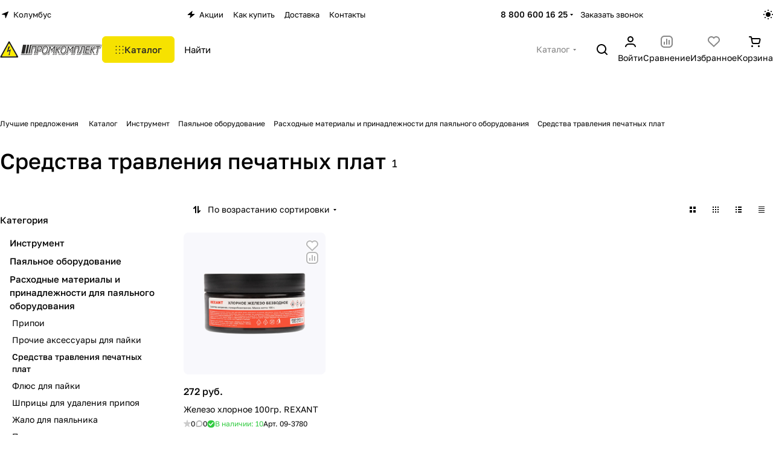

--- FILE ---
content_type: text/css
request_url: https://pro-com.ru/bitrix/cache/css/s1/aspro-premier/default_f06fa5399ec95a134a0f7ffaf5c035ef/default_f06fa5399ec95a134a0f7ffaf5c035ef_v1.css?17479088613277
body_size: 1034
content:


/* Start:/bitrix/components/aspro/catalog.viewed.premier/templates/.default/style.min.css?17326222291360*/
.catalog-viewed-list{padding:0 0 5rem;}.front_page .catalog-viewed-list{padding-top:5rem;}.catalog-viewed__item.swiper-slide{height:auto;min-height:200px;width:calc((min(calc(100vw - var(--scrollbar-width,0) - (2 * var(--theme-page-width-padding))),var(--theme-page-width)) - (var(--gap) * (var(--items-count) - 1))) / var(--items-count));}.catalog-viewed__item__title{word-break:break-word;line-height:calc(1em + 5px);}.catalog-viewed__item__image{width:96px;height:96px;}.catalog-viewed__item__image:has(.lazyload){background-color:var(--darkerblack_bg_black);}@media (max-width:600px){.catalog-viewed-list{padding-bottom:40px}.front_page .catalog-viewed-list{padding-top:40px}.catalog-viewed__item{width:164px!important}}.catalog-viewed-list .slider-solution:not(.swiper-initialized) ~ .slider-nav{display:none;}.catalog-viewed-list .slider-solution:not(.swiper-initialized) .swiper-wrapper{--gap:var(--theme-items-gap);display:grid;gap:var(--gap);grid-template-columns:repeat(var(--items-count),1fr);grid-auto-flow:column;overflow:hidden;}@media (min-width:425px){.catalog-viewed-list .swiper-wrapper{--items-count:3}}@media (min-width:601px){.catalog-viewed-list .swiper-wrapper{--items-count:4}}@media (min-width:992px){.catalog-viewed-list .swiper-wrapper{--items-count:5}}@media (min-width:1100px){.catalog-viewed-list .swiper-wrapper{--items-count:6}}
/* End */


/* Start:/bitrix/templates/aspro-premier/css/skeleton.min.css?17326222561529*/
.skeleton-grid{--gap:30px;display:grid;gap:var(--gap)}.skeleton-grid--row{--repeat-row:1;grid-template-rows:repeat(var(--repeat-row),1fr)}.skeleton-grid--column{--repeat-column:1;grid-template-columns:repeat(var(--repeat-column),1fr)}.skeleton{--color-start:var(--light,#f4f4f4) var(--dark,#343434);--color-end:var(--light,#fff) var(--dark,#222228);background:#eee;background:linear-gradient(110deg,var(--color-start) 8%,var(--color-end) 18%,var(--color-start) 33%);background-size:200% 100%;animation:1.5s skeleton-shine linear infinite;border-radius:8px;border-radius:var(--theme-button-border-radius)}.skeleton-item{background-size:1000px;background-color:color-mix(in oklab,var(--secondary) 10%,#FFF);background-image:linear-gradient(90deg,transparent 0,color-mix(in oklab,#FFF 50%,transparent) 100px,transparent 200px);animation:shine-lines 1.5s infinite linear}.skeleton-item--white{background-color:#fff}.skeleton-item--image{aspect-ratio:1}.skeleton-item--image-horizontal{aspect-ratio:1.78}.skeleton-item--title{width:90%;height:26px}.skeleton-item--subtitle{width:30%;height:20px}.skeleton-item--price{width:40%;height:30px}.skeleton-item--button{width:100%;height:40px}.skeleton-item--address{width:40%;height:20px}.skeleton-item--block{--height:528px;width:100%;height:var(--height)}.skeleton-item--seen{height:106px}.skeleton-item--width{--width:10%;width:var(--width)}@keyframes shine-lines{0%{background-position:-500px}40%,100%{background-position:500px}}@keyframes skeleton-shine{to{background-position-x:-200%}}
/* End */
/* /bitrix/components/aspro/catalog.viewed.premier/templates/.default/style.min.css?17326222291360 */
/* /bitrix/templates/aspro-premier/css/skeleton.min.css?17326222561529 */


--- FILE ---
content_type: application/x-javascript; charset=UTF-8
request_url: https://pro-com.ru/catalog/instrument_i_sredstva_zashchity/payalnyy_instrument/raskhodnye_materialy_i_prinadlezhnosti_dlya_payalnogo_oborudovaniya/sredstva_travleniya_pechatnykh_plat/?bxrand=1768798186100
body_size: 14495
content:
{"js":{"0":"\/bitrix\/js\/ui\/dexie\/dist\/dexie3.bundle.js","1":"\/bitrix\/js\/main\/core\/core_ls.js","2":"\/bitrix\/js\/main\/core\/core_fx.js","3":"\/bitrix\/js\/main\/core\/core_frame_cache.js","4":"\/bitrix\/js\/pull\/protobuf\/protobuf.js","5":"\/bitrix\/js\/pull\/protobuf\/model.js","6":"\/bitrix\/js\/rest\/client\/rest.client.js","7":"\/bitrix\/js\/pull\/client\/pull.client.js","8":"\/bitrix\/templates\/aspro-premier\/js\/observer.js","9":"\/bitrix\/templates\/aspro-premier\/js\/lite.bootstrap.js","10":"\/bitrix\/templates\/aspro-premier\/vendor\/jquery.cookie.js","11":"\/bitrix\/templates\/aspro-premier\/vendor\/jquery.validate.min.js","12":"\/bitrix\/templates\/aspro-premier\/vendor\/js\/ripple.js","13":"\/bitrix\/templates\/aspro-premier\/js\/detectmobilebrowser.js","14":"\/bitrix\/templates\/aspro-premier\/js\/matchMedia.js","15":"\/bitrix\/templates\/aspro-premier\/js\/jquery.actual.min.js","16":"\/bitrix\/templates\/aspro-premier\/js\/jquery.plugin.min.js","17":"\/bitrix\/templates\/aspro-premier\/js\/jqModal.js","18":"\/bitrix\/templates\/aspro-premier\/js\/jquery.countdown.min.js","19":"\/bitrix\/templates\/aspro-premier\/js\/jquery.countdown-ru.js","20":"\/bitrix\/templates\/aspro-premier\/js\/scrollTabs.js","21":"\/bitrix\/templates\/aspro-premier\/js\/conditional\/file-input.js","22":"\/bitrix\/templates\/aspro-premier\/js\/autoload\/accordion.js","23":"\/bitrix\/templates\/aspro-premier\/js\/autoload\/controls.js","24":"\/bitrix\/templates\/aspro-premier\/js\/autoload\/dropdown-product.js","25":"\/bitrix\/templates\/aspro-premier\/js\/autoload\/section-toggle.js","26":"\/bitrix\/templates\/aspro-premier\/js\/autoload\/tabs-history.js","27":"\/bitrix\/templates\/aspro-premier\/js\/general.js","28":"\/bitrix\/templates\/aspro-premier\/js\/mobile.js","29":"\/bitrix\/templates\/aspro-premier\/js\/custom.js","30":"\/bitrix\/js\/main\/ajax.js","32":"\/bitrix\/templates\/aspro-premier\/js\/metrika.goals.min.js","33":"\/bitrix\/templates\/aspro-premier\/js\/logo.min.js","34":"\/bitrix\/templates\/aspro-premier\/js\/item-action.min.js","35":"\/bitrix\/templates\/aspro-premier\/js\/notice.min.js","36":"\/bitrix\/templates\/aspro-premier\/js\/scroll_to_top.min.js","37":"\/bitrix\/components\/aspro\/regionality.list.premier\/templates\/select\/script.js","38":"\/bitrix\/templates\/aspro-premier\/components\/bitrix\/menu\/header\/script.js","39":"\/bitrix\/templates\/aspro-premier\/js\/conditional\/collaps.js","40":"\/bitrix\/components\/aspro\/theme.selector.premier\/templates\/.default\/script.js","42":"\/bitrix\/components\/bitrix\/search.title\/script.js","43":"\/bitrix\/templates\/aspro-premier\/js\/conditional\/searchtitle.js","44":"\/bitrix\/templates\/aspro-premier\/js\/dragscroll.min.js","48":"\/bitrix\/templates\/aspro-premier\/components\/bitrix\/menu\/left\/script.js","49":"\/bitrix\/templates\/aspro-premier\/components\/aspro\/smartseo.tags\/premier\/script.js","50":"\/bitrix\/templates\/aspro-premier\/components\/bitrix\/catalog.smart.filter\/main\/script.js","51":"\/bitrix\/js\/main\/popup\/dist\/main.popup.bundle.js","52":"\/bitrix\/templates\/aspro-premier\/js\/conditional\/input_numeric.js","53":"\/bitrix\/templates\/aspro-premier\/js\/conditional\/hint.min.js","54":"\/bitrix\/templates\/aspro-premier\/components\/bitrix\/catalog.section\/catalog_block\/script.js","55":"\/bitrix\/templates\/aspro-premier\/js\/conditional\/prices.min.js","56":"\/bitrix\/templates\/aspro-premier\/js\/select_offer_load.min.js","57":"\/bitrix\/templates\/aspro-premier\/js\/jquery.history.js","58":"\/bitrix\/templates\/aspro-premier\/js\/smart-filter.min.js","59":"\/bitrix\/templates\/aspro-premier\/components\/bitrix\/subscribe.edit\/footer\/script.js","60":"\/bitrix\/templates\/aspro-premier\/components\/bitrix\/menu\/bottom\/script.js"},"lang":{"LANGUAGE_ID":"ru","FORMAT_DATE":"DD.MM.YYYY ","FORMAT_DATETIME":"DD.MM.YYYY HH:MI","COOKIE_PREFIX":"BITRIX_SM","SERVER_TZ_OFFSET":"10800","UTF_MODE":"Y","SITE_ID":"s1","SITE_DIR":"\/","USER_ID":"","SERVER_TIME":1768798186,"USER_TZ_OFFSET":0,"USER_TZ_AUTO":"Y","bitrix_sessid":"f4313833271af27767a0ae15bd719c89"},"css":{"0":"\/bitrix\/templates\/aspro-premier\/css\/fonts\/golos-text\/css\/golos-text.min.css","1":"\/bitrix\/templates\/aspro-premier\/css\/lite.bootstrap.css","2":"\/bitrix\/templates\/aspro-premier\/css\/jqModal.css","3":"\/bitrix\/templates\/aspro-premier\/vendor\/css\/ripple.css","4":"\/bitrix\/templates\/aspro-premier\/css\/buttons.css","5":"\/bitrix\/templates\/aspro-premier\/css\/svg.css","6":"\/bitrix\/templates\/aspro-premier\/css\/header.css","7":"\/bitrix\/templates\/aspro-premier\/css\/footer.css","8":"\/bitrix\/templates\/aspro-premier\/css\/mobile-header.css","9":"\/bitrix\/templates\/aspro-premier\/css\/mobile-menu.css","10":"\/bitrix\/templates\/aspro-premier\/css\/header-fixed.css","11":"\/bitrix\/templates\/aspro-premier\/css\/page-title-breadcrumb-pagination.css","12":"\/bitrix\/templates\/aspro-premier\/css\/social-icons.css","13":"\/bitrix\/templates\/aspro-premier\/css\/left-menu.css","14":"\/bitrix\/templates\/aspro-premier\/css\/tabs.css","15":"\/bitrix\/templates\/aspro-premier\/css\/bg-banner.css","16":"\/bitrix\/templates\/aspro-premier\/css\/item-views.css","17":"\/bitrix\/templates\/aspro-premier\/css\/autoload\/accordion.css","18":"\/bitrix\/templates\/aspro-premier\/css\/autoload\/base-tags.css","19":"\/bitrix\/templates\/aspro-premier\/css\/autoload\/category-separator.css","20":"\/bitrix\/templates\/aspro-premier\/css\/autoload\/countdown.css","21":"\/bitrix\/templates\/aspro-premier\/css\/autoload\/cross.css","22":"\/bitrix\/templates\/aspro-premier\/css\/autoload\/dark-light-theme.css","23":"\/bitrix\/templates\/aspro-premier\/css\/autoload\/flexbox.css","24":"\/bitrix\/templates\/aspro-premier\/css\/autoload\/fonts.css","25":"\/bitrix\/templates\/aspro-premier\/css\/autoload\/grid-list.css","26":"\/bitrix\/templates\/aspro-premier\/css\/autoload\/gutters.css","27":"\/bitrix\/templates\/aspro-premier\/css\/autoload\/icon-block.css","28":"\/bitrix\/templates\/aspro-premier\/css\/autoload\/images.css","29":"\/bitrix\/templates\/aspro-premier\/css\/autoload\/line-block.css","30":"\/bitrix\/templates\/aspro-premier\/css\/autoload\/mobile-scrolled.css","31":"\/bitrix\/templates\/aspro-premier\/css\/autoload\/popup.css","32":"\/bitrix\/templates\/aspro-premier\/css\/autoload\/scroller.css","33":"\/bitrix\/templates\/aspro-premier\/css\/autoload\/section-toggle.css","34":"\/bitrix\/templates\/aspro-premier\/css\/autoload\/social-list.css","35":"\/bitrix\/templates\/aspro-premier\/css\/autoload\/sticky.css","36":"\/bitrix\/templates\/.default\/ajax\/ajax.css","37":"\/bitrix\/templates\/aspro-premier\/css\/item-action.min.css","38":"\/bitrix\/templates\/aspro-premier\/css\/notice.min.css","39":"\/bitrix\/templates\/aspro-premier\/css\/scroll_to_top.min.css","40":"\/bitrix\/components\/aspro\/regionality.list.premier\/templates\/select\/style.css","41":"\/bitrix\/templates\/aspro-premier\/css\/conditional\/dropdown-select.min.css","42":"\/bitrix\/templates\/aspro-premier\/components\/bitrix\/menu\/header\/style.css","43":"\/bitrix\/components\/aspro\/theme.selector.premier\/templates\/.default\/style.css","45":"\/bitrix\/templates\/aspro-premier\/css\/conditional\/search-title.min.css","46":"\/bitrix\/templates\/aspro-premier\/css\/dragscroll.min.css","47":"\/bitrix\/templates\/aspro-premier\/css\/scroll_header_tags.min.css","50":"\/bitrix\/templates\/aspro-premier\/components\/bitrix\/breadcrumb\/main\/style.css","51":"\/bitrix\/templates\/aspro-premier\/components\/bitrix\/catalog\/main\/style.css","52":"\/bitrix\/templates\/aspro-premier\/css\/chip.min.css","53":"\/bitrix\/templates\/aspro-premier\/css\/landings-list.min.css","54":"\/bitrix\/templates\/aspro-premier\/css\/toggle-panel.min.css","55":"\/bitrix\/templates\/aspro-premier\/components\/bitrix\/catalog.smart.filter\/main\/style.css","56":"\/bitrix\/js\/ui\/design-tokens\/dist\/ui.design-tokens.css","57":"\/bitrix\/js\/ui\/fonts\/opensans\/ui.font.opensans.css","58":"\/bitrix\/js\/main\/popup\/dist\/main.popup.bundle.css","59":"\/bitrix\/templates\/aspro-premier\/css\/conditional\/hint.min.css","60":"\/bitrix\/templates\/aspro-premier\/css\/conditional\/sticker.min.css","61":"\/bitrix\/templates\/aspro-premier\/css\/conditional\/prices.min.css","62":"\/bitrix\/templates\/aspro-premier\/css\/catalog.min.css","63":"\/bitrix\/templates\/aspro-premier\/css\/catalog-block.min.css","64":"\/bitrix\/templates\/aspro-premier\/css\/rating.min.css","65":"\/bitrix\/templates\/aspro-premier\/css\/conditional\/rate.min.css","66":"\/bitrix\/components\/aspro\/smartseo.content\/templates\/.default\/style.css","67":"\/bitrix\/templates\/aspro-premier\/css\/filter-panel.min.css","68":"\/bitrix\/templates\/aspro-premier\/css\/smart-filter.min.css","69":"\/bitrix\/templates\/aspro-premier\/css\/animation\/animation_ext.min.css","70":"\/bitrix\/components\/aspro\/catalog.viewed.premier\/templates\/.default\/style.css","71":"\/bitrix\/templates\/aspro-premier\/css\/skeleton.css","73":"\/bitrix\/templates\/aspro-premier\/css\/conditional\/read_more.min.css","74":"\/bitrix\/components\/aspro\/marketing.popup\/templates\/premier\/style.css","75":"\/bitrix\/templates\/aspro-premier\/css\/bottom-icons-panel.min.css"},"htmlCacheChanged":true,"isManifestUpdated":false,"dynamicBlocks":[{"ID":"bxdynamic_options-block","CONTENT":"            \u003Cscript\u003E\n            var arAsproCounters = {\u0027BASKET\u0027:{\u0027ITEMS\u0027:[],\u0027COUNT\u0027:\u00270\u0027,\u0027TITLE\u0027:\u0027Корзина пуста\u0027},\u0027DELAY\u0027:{\u0027ITEMS\u0027:[],\u0027COUNT\u0027:\u00270\u0027},\u0027NOT_AVAILABLE\u0027:{\u0027ITEMS\u0027:[],\u0027COUNT\u0027:\u00270\u0027},\u0027COMPARE\u0027:{\u0027ITEMS\u0027:[],\u0027COUNT\u0027:\u00270\u0027,\u0027TITLE\u0027:\u0027Список сравниваемых элементов\u0027},\u0027FAVORITE\u0027:{\u0027ITEMS\u0027:[],\u0027COUNT\u0027:\u00270\u0027,\u0027TITLE\u0027:\u0027Избранные товары\u0027},\u0027SUBSCRIBE\u0027:{\u0027ITEMS\u0027:[],\u0027COUNT\u0027:\u00270\u0027,\u0027TITLE\u0027:\u0027Подписка на товары\u0027},\u0027SERVICE\u0027:{\u0027ITEMS\u0027:[],\u0027COUNT\u0027:\u00270\u0027,\u0027TITLE\u0027:\u0027\u0027}};\n            \u003C\/script\u003E\n            ","HASH":"d9a34b1bd06b","PROPS":{"ID":"options-block","CONTAINER_ID":null,"USE_BROWSER_STORAGE":false,"AUTO_UPDATE":true,"USE_ANIMATION":false,"CSS":[],"JS":[],"BUNDLE_JS":[],"BUNDLE_CSS":[],"STRINGS":[]}},{"ID":"bxdynamic_header-regionality-block1","CONTENT":"\u003Cdiv class=\u0022regions relative no-pointer-events\u0022\u003E\n\t\t\t\t\u003Cbutton type=\u0022button\u0022 class=\u0022regions__chooser js_city_chooser js_city_change fill-dark-light-block btn--no-btn-appearance\u0022\u003E\n\t\t\t\t\t\u003Ci class=\u0022svg inline icon-block__icon icon-block__icon--sm banner-light-icon-fill fill-dark-target inline \u0022 aria-hidden=\u0022true\u0022\u003E\u003Csvg width=\u002211\u0022 height=\u002211\u0022 \u003E\u003Cuse xlink:href=\u0022\/bitrix\/templates\/aspro-premier\/images\/svg\/header_icons.svg?1732622256#region-sm\u0022\u003E\u003C\/use\u003E\u003C\/svg\u003E\u003C\/i\u003E\t\t\t\t\t\t\t\t\t\t\t\u003Cspan class=\u0022regions__name icon-block__text font_13 color-dark-target link-opacity-color\u0022\u003E\n\t\t\t\t\t\t\tКолумбус\t\t\t\t\t\t\u003C\/span\u003E\n\t\t\t\t\t\t\t\t\t\u003C\/button\u003E\n\t\t\t\u003C\/div\u003E","HASH":"f80dcc6a56e4","PROPS":{"ID":"header-regionality-block1","CONTAINER_ID":null,"USE_BROWSER_STORAGE":false,"AUTO_UPDATE":true,"USE_ANIMATION":false,"CSS":[],"JS":[],"BUNDLE_JS":[],"BUNDLE_CSS":[],"STRINGS":[]}},{"ID":"bxdynamic_cabinet-link1","CONTENT":"        \u003C!-- noindex --\u003E\n                                \u003Ca class=\u0022header-cabinet__link fill-dark-light-block dark_link animate-load fill-dark-light-block banner-light-icon-fill banner-light-text flexbox flexbox--direction-column flexbox--align-center\u0022 data-event=\u0022jqm\u0022 title=\u0022Войти\u0022 data-param-backurl=\u0022%2Fcatalog%2Finstrument_i_sredstva_zashchity%2Fpayalnyy_instrument%2Fraskhodnye_materialy_i_prinadlezhnosti_dlya_payalnogo_oborudovaniya%2Fsredstva_travleniya_pechatnykh_plat%2F\u0022 data-param-type=\u0022auth\u0022 data-name=\u0022auth\u0022 href=\u0022\/personal\/\u0022\u003E\n                                    \u003Ci class=\u0022svg inline wrapper header__icon banner-light-icon-fill menu-light-icon-fill fill-dark-target inline \u0022 aria-hidden=\u0022true\u0022\u003E\u003Csvg width=\u002218\u0022 height=\u002218\u0022 \u003E\u003Cuse xlink:href=\u0022\/bitrix\/templates\/aspro-premier\/images\/svg\/header_icons.svg?1732622256#log-out\u0022\u003E\u003C\/use\u003E\u003C\/svg\u003E\u003C\/i\u003E                                                    \u003Cspan class=\u0022header-cabinet__name header__icon-name menu-light-text banner-light-text \u0022\u003EВойти\u003C\/span\u003E\n                            \u003C\/a\u003E\n                \u003C!-- \/noindex --\u003E\n        ","HASH":"f3e51696d108","PROPS":{"ID":"cabinet-link1","CONTAINER_ID":null,"USE_BROWSER_STORAGE":false,"AUTO_UPDATE":true,"USE_ANIMATION":false,"CSS":[],"JS":[],"BUNDLE_JS":[],"BUNDLE_CSS":[],"STRINGS":[]}},{"ID":"bxdynamic_compare-link1","CONTENT":"        \u003C!--noindex--\u003E\n\t\t\u003Ca class=\u0022compare-link dark_link color-dark-target light-opacity-hover fill-dark-light-block banner-light-icon-fill flexbox flexbox--direction-column flexbox--align-center\u0022 href=\u0022\/catalog\/compare.php\u0022 title=\u0022Список сравниваемых элементов\u0022\u003E\n\t\t\u003Cspan class=\u0022compare-block icon-block-with-counter menu-light-icon-fill fill-use-888\u0022\u003E\n\t\t\t\u003Cspan class=\u0022js-compare-block \u0022\u003E\t\t\t\t\t\n\t\t\t\t\u003Cspan class=\u0022icon-count icon-count--compare bg-more-theme count\u0022\u003E0\u003C\/span\u003E\n\t\t\t\u003C\/span\u003E\n\t\t\t\u003Ci class=\u0022svg inline wrapper compare header__icon fill-dark-target inline \u0022 aria-hidden=\u0022true\u0022\u003E\u003Csvg width=\u002220\u0022 height=\u002220\u0022 \u003E\u003Cuse xlink:href=\u0022\/bitrix\/templates\/aspro-premier\/images\/svg\/catalog\/item_icons.svg?1740145637#compare\u0022\u003E\u003C\/use\u003E\u003C\/svg\u003E\u003C\/i\u003E\t\t\t\t\n\t\t\u003C\/span\u003E\n\t\t\t\t\t\u003Cspan class=\u0022header__icon-name title menu-light-text banner-light-text\u0022\u003EСравнение\u003C\/span\u003E\n\t\t\t\u003C\/a\u003E\n\u003C!--\/noindex--\u003E        \u003Cdiv class=\u0022compare-dropdown product-dropdown-hover-block\u0022\u003E\u003C\/div\u003E\n        ","HASH":"66cc752f5bde","PROPS":{"ID":"compare-link1","CONTAINER_ID":null,"USE_BROWSER_STORAGE":false,"AUTO_UPDATE":true,"USE_ANIMATION":false,"CSS":[],"JS":[],"BUNDLE_JS":[],"BUNDLE_CSS":[],"STRINGS":[]}},{"ID":"bxdynamic_favorite-link1","CONTENT":"        \u003Ca rel=\u0022nofollow\u0022 title=\u0022Избранные товары\u0022 href=\u0022\/personal\/favorite\/\u0022 class=\u0022header-icon color-dark-target dark_link light-opacity-hover fill-dark-light-block banner-light-icon-fill banner-light-text flexbox flexbox--direction-column flexbox--align-center no-shrinked\u0022\u003E\n            \u003Cspan class=\u0022favorite-block icon-block-with-counter menu-light-icon-fill  fill-use-888\u0022\u003E\n                \u003Cspan class=\u0022js-favorite-block \u0022\u003E\n                    \u003Cspan class=\u0022icon-count icon-count--favorite bg-more-theme count empted\u0022\u003E0\u003C\/span\u003E\n                \u003C\/span\u003E\n                \u003Ci class=\u0022svg inline wrapper header__icon banner-light-icon-fill fill-dark-target inline \u0022 aria-hidden=\u0022true\u0022\u003E\u003Csvg width=\u002220\u0022 height=\u002220\u0022 \u003E\u003Cuse xlink:href=\u0022\/bitrix\/templates\/aspro-premier\/images\/svg\/catalog\/item_icons.svg?1740145637#favorite\u0022\u003E\u003C\/use\u003E\u003C\/svg\u003E\u003C\/i\u003E            \u003C\/span\u003E\n                            \u003Cspan class=\u0022header__icon-name\u0022\u003EИзбранное\u003C\/span\u003E\n                    \u003C\/a\u003E\n        \u003Cdiv class=\u0022favorite-dropdown product-dropdown-hover-block\u0022\u003E\u003C\/div\u003E\n        ","HASH":"b27f803075b7","PROPS":{"ID":"favorite-link1","CONTAINER_ID":null,"USE_BROWSER_STORAGE":false,"AUTO_UPDATE":true,"USE_ANIMATION":false,"CSS":[],"JS":[],"BUNDLE_JS":[],"BUNDLE_CSS":[],"STRINGS":[]}},{"ID":"bxdynamic_basket-link1","CONTENT":"            \u003Cdiv class=\u0022basket top\u0022\u003E\n                \u003C!-- noindex --\u003E\n                \u003Ca rel=\u0022nofollow\u0022 title=\u0022Корзина пуста\u0022 href=\u0022\/basket\/\u0022 class=\u0022light-opacity-hover dark_link color-dark-target flexbox flexbox--direction-column flexbox--align-center fill-dark-light-block no-shrinked \u0022\u003E\n                    \u003Cspan class=\u0022js-basket-block header-cart__inner header-cart__inner--empty\u0022\u003E\n                        \u003Ci class=\u0022svg inline wrapper basket header__icon banner-light-icon-fill menu-light-icon-fill fill-dark-target inline \u0022 aria-hidden=\u0022true\u0022\u003E\u003Csvg width=\u002220\u0022 height=\u002218\u0022 \u003E\u003Cuse xlink:href=\u0022\/bitrix\/templates\/aspro-premier\/images\/svg\/catalog\/item_icons.svg?1740145637#cart-20-18\u0022\u003E\u003C\/use\u003E\u003C\/svg\u003E\u003C\/i\u003E                        \u003Cspan class=\u0022header-cart__count bg-more-theme count empted\u0022\u003E0\u003C\/span\u003E\n                    \u003C\/span\u003E\n\n                                            \u003Cspan class=\u0022header__icon-name header-cart__name menu-light-text banner-light-text\u0022\u003EКорзина\u003C\/span\u003E\n                                    \u003C\/a\u003E\n                \u003Cdiv class=\u0022basket-dropdown theme-root basket_hover_block loading_block loading_block_content\u0022\u003E\u003C\/div\u003E\n                \u003C!-- \/noindex --\u003E\n            \u003C\/div\u003E\n        ","HASH":"0b26702e5289","PROPS":{"ID":"basket-link1","CONTAINER_ID":null,"USE_BROWSER_STORAGE":false,"AUTO_UPDATE":true,"USE_ANIMATION":false,"CSS":[],"JS":[],"BUNDLE_JS":[],"BUNDLE_CSS":[],"STRINGS":[]}},{"ID":"bxdynamic_cabinet-link2","CONTENT":"        \u003C!-- noindex --\u003E\n                                \u003Ca class=\u0022header-cabinet__link fill-dark-light-block dark_link animate-load fill-dark-light-block banner-light-icon-fill banner-light-text flexbox flexbox--direction-column flexbox--align-center\u0022 data-event=\u0022jqm\u0022 title=\u0022Войти\u0022 data-param-backurl=\u0022%2Fcatalog%2Finstrument_i_sredstva_zashchity%2Fpayalnyy_instrument%2Fraskhodnye_materialy_i_prinadlezhnosti_dlya_payalnogo_oborudovaniya%2Fsredstva_travleniya_pechatnykh_plat%2F\u0022 data-param-type=\u0022auth\u0022 data-name=\u0022auth\u0022 href=\u0022\/personal\/\u0022\u003E\n                                    \u003Ci class=\u0022svg inline wrapper header__icon banner-light-icon-fill menu-light-icon-fill fill-dark-target inline \u0022 aria-hidden=\u0022true\u0022\u003E\u003Csvg width=\u002218\u0022 height=\u002218\u0022 \u003E\u003Cuse xlink:href=\u0022\/bitrix\/templates\/aspro-premier\/images\/svg\/header_icons.svg?1732622256#log-out\u0022\u003E\u003C\/use\u003E\u003C\/svg\u003E\u003C\/i\u003E                                                    \u003Cspan class=\u0022header-cabinet__name header__icon-name menu-light-text banner-light-text \u0022\u003EВойти\u003C\/span\u003E\n                            \u003C\/a\u003E\n                \u003C!-- \/noindex --\u003E\n        ","HASH":"f3e51696d108","PROPS":{"ID":"cabinet-link2","CONTAINER_ID":null,"USE_BROWSER_STORAGE":false,"AUTO_UPDATE":true,"USE_ANIMATION":false,"CSS":[],"JS":[],"BUNDLE_JS":[],"BUNDLE_CSS":[],"STRINGS":[]}},{"ID":"bxdynamic_compare-link2","CONTENT":"        \u003C!--noindex--\u003E\n\t\t\u003Ca class=\u0022compare-link dark_link color-dark-target light-opacity-hover fill-dark-light-block banner-light-icon-fill flexbox flexbox--direction-column flexbox--align-center\u0022 href=\u0022\/catalog\/compare.php\u0022 title=\u0022Список сравниваемых элементов\u0022\u003E\n\t\t\u003Cspan class=\u0022compare-block icon-block-with-counter menu-light-icon-fill \u0022\u003E\n\t\t\t\u003Cspan class=\u0022js-compare-block \u0022\u003E\t\t\t\t\t\n\t\t\t\t\u003Cspan class=\u0022icon-count icon-count--compare bg-more-theme count\u0022\u003E0\u003C\/span\u003E\n\t\t\t\u003C\/span\u003E\n\t\t\t\u003Ci class=\u0022svg inline wrapper compare header__icon fill-dark-target inline \u0022 aria-hidden=\u0022true\u0022\u003E\u003Csvg width=\u002220\u0022 height=\u002220\u0022 \u003E\u003Cuse xlink:href=\u0022\/bitrix\/templates\/aspro-premier\/images\/svg\/catalog\/item_icons.svg?1740145637#compare\u0022\u003E\u003C\/use\u003E\u003C\/svg\u003E\u003C\/i\u003E\t\t\t\t\n\t\t\u003C\/span\u003E\n\t\t\t\t\t\u003Cspan class=\u0022header__icon-name title menu-light-text banner-light-text\u0022\u003EСравнение\u003C\/span\u003E\n\t\t\t\u003C\/a\u003E\n\u003C!--\/noindex--\u003E        \u003Cdiv class=\u0022compare-dropdown product-dropdown-hover-block\u0022\u003E\u003C\/div\u003E\n        ","HASH":"8ead3411f66c","PROPS":{"ID":"compare-link2","CONTAINER_ID":null,"USE_BROWSER_STORAGE":false,"AUTO_UPDATE":true,"USE_ANIMATION":false,"CSS":[],"JS":[],"BUNDLE_JS":[],"BUNDLE_CSS":[],"STRINGS":[]}},{"ID":"bxdynamic_favorite-link2","CONTENT":"        \u003Ca rel=\u0022nofollow\u0022 title=\u0022Избранные товары\u0022 href=\u0022\/personal\/favorite\/\u0022 class=\u0022header-icon color-dark-target dark_link light-opacity-hover fill-dark-light-block banner-light-icon-fill banner-light-text flexbox flexbox--direction-column flexbox--align-center no-shrinked\u0022\u003E\n            \u003Cspan class=\u0022favorite-block icon-block-with-counter menu-light-icon-fill  fill-use-888\u0022\u003E\n                \u003Cspan class=\u0022js-favorite-block \u0022\u003E\n                    \u003Cspan class=\u0022icon-count icon-count--favorite bg-more-theme count empted\u0022\u003E0\u003C\/span\u003E\n                \u003C\/span\u003E\n                \u003Ci class=\u0022svg inline wrapper header__icon banner-light-icon-fill fill-dark-target inline \u0022 aria-hidden=\u0022true\u0022\u003E\u003Csvg width=\u002220\u0022 height=\u002220\u0022 \u003E\u003Cuse xlink:href=\u0022\/bitrix\/templates\/aspro-premier\/images\/svg\/catalog\/item_icons.svg?1740145637#favorite\u0022\u003E\u003C\/use\u003E\u003C\/svg\u003E\u003C\/i\u003E            \u003C\/span\u003E\n                            \u003Cspan class=\u0022header__icon-name\u0022\u003EИзбранное\u003C\/span\u003E\n                    \u003C\/a\u003E\n        \u003Cdiv class=\u0022favorite-dropdown product-dropdown-hover-block\u0022\u003E\u003C\/div\u003E\n        ","HASH":"b27f803075b7","PROPS":{"ID":"favorite-link2","CONTAINER_ID":null,"USE_BROWSER_STORAGE":false,"AUTO_UPDATE":true,"USE_ANIMATION":false,"CSS":[],"JS":[],"BUNDLE_JS":[],"BUNDLE_CSS":[],"STRINGS":[]}},{"ID":"bxdynamic_basket-link2","CONTENT":"            \u003Cdiv class=\u0022basket top\u0022\u003E\n                \u003C!-- noindex --\u003E\n                \u003Ca rel=\u0022nofollow\u0022 title=\u0022Корзина пуста\u0022 href=\u0022\/basket\/\u0022 class=\u0022light-opacity-hover dark_link color-dark-target flexbox flexbox--direction-column flexbox--align-center fill-dark-light-block no-shrinked \u0022\u003E\n                    \u003Cspan class=\u0022js-basket-block header-cart__inner header-cart__inner--empty\u0022\u003E\n                        \u003Ci class=\u0022svg inline wrapper basket header__icon banner-light-icon-fill menu-light-icon-fill fill-dark-target inline \u0022 aria-hidden=\u0022true\u0022\u003E\u003Csvg width=\u002220\u0022 height=\u002218\u0022 \u003E\u003Cuse xlink:href=\u0022\/bitrix\/templates\/aspro-premier\/images\/svg\/catalog\/item_icons.svg?1740145637#cart-20-18\u0022\u003E\u003C\/use\u003E\u003C\/svg\u003E\u003C\/i\u003E                        \u003Cspan class=\u0022header-cart__count bg-more-theme count empted\u0022\u003E0\u003C\/span\u003E\n                    \u003C\/span\u003E\n\n                                            \u003Cspan class=\u0022header__icon-name header-cart__name menu-light-text banner-light-text\u0022\u003EКорзина\u003C\/span\u003E\n                                    \u003C\/a\u003E\n                \u003Cdiv class=\u0022basket-dropdown theme-root basket_hover_block loading_block loading_block_content\u0022\u003E\u003C\/div\u003E\n                \u003C!-- \/noindex --\u003E\n            \u003C\/div\u003E\n        ","HASH":"0b26702e5289","PROPS":{"ID":"basket-link2","CONTAINER_ID":null,"USE_BROWSER_STORAGE":false,"AUTO_UPDATE":true,"USE_ANIMATION":false,"CSS":[],"JS":[],"BUNDLE_JS":[],"BUNDLE_CSS":[],"STRINGS":[]}},{"ID":"bxdynamic_cabinet-link3","CONTENT":"        \u003C!-- noindex --\u003E\n                                \u003Ca class=\u0022header-cabinet__link fill-dark-light-block dark_link animate-load \u0022 data-event=\u0022jqm\u0022 title=\u0022Войти\u0022 data-param-backurl=\u0022%2Fcatalog%2Finstrument_i_sredstva_zashchity%2Fpayalnyy_instrument%2Fraskhodnye_materialy_i_prinadlezhnosti_dlya_payalnogo_oborudovaniya%2Fsredstva_travleniya_pechatnykh_plat%2F\u0022 data-param-type=\u0022auth\u0022 data-name=\u0022auth\u0022 href=\u0022\/personal\/\u0022\u003E\n                                    \u003Ci class=\u0022svg inline wrapper header__icon banner-light-icon-fill menu-light-icon-fill fill-dark-target inline \u0022 aria-hidden=\u0022true\u0022\u003E\u003Csvg width=\u002218\u0022 height=\u002218\u0022 \u003E\u003Cuse xlink:href=\u0022\/bitrix\/templates\/aspro-premier\/images\/svg\/header_icons.svg?1732622256#log-out\u0022\u003E\u003C\/use\u003E\u003C\/svg\u003E\u003C\/i\u003E                                            \u003C\/a\u003E\n                \u003C!-- \/noindex --\u003E\n        ","HASH":"db4a578c80f5","PROPS":{"ID":"cabinet-link3","CONTAINER_ID":null,"USE_BROWSER_STORAGE":false,"AUTO_UPDATE":true,"USE_ANIMATION":false,"CSS":[],"JS":[],"BUNDLE_JS":[],"BUNDLE_CSS":[],"STRINGS":[]}},{"ID":"bxdynamic_compare-link3","CONTENT":"        \u003C!--noindex--\u003E\n\t\t\u003Ca class=\u0022compare-link dark_link color-dark-target light-opacity-hover fill-theme-hover banner-light-icon-fill relative d-block\u0022 href=\u0022\/catalog\/compare.php\u0022 title=\u0022Список сравниваемых элементов\u0022\u003E\n\t\t\u003Cspan class=\u0022compare-block icon-block-with-counter menu-light-icon-fill fill-dark-light-block\u0022\u003E\n\t\t\t\u003Cspan class=\u0022js-compare-block \u0022\u003E\t\t\t\t\t\n\t\t\t\t\u003Cspan class=\u0022icon-count icon-count--compare bg-more-theme count\u0022\u003E0\u003C\/span\u003E\n\t\t\t\u003C\/span\u003E\n\t\t\t\u003Ci class=\u0022svg inline wrapper compare header__icon fill-dark-target inline \u0022 aria-hidden=\u0022true\u0022\u003E\u003Csvg width=\u002220\u0022 height=\u002220\u0022 \u003E\u003Cuse xlink:href=\u0022\/bitrix\/templates\/aspro-premier\/images\/svg\/catalog\/item_icons.svg?1740145637#compare\u0022\u003E\u003C\/use\u003E\u003C\/svg\u003E\u003C\/i\u003E\t\t\t\t\n\t\t\u003C\/span\u003E\n\t\t\t\u003C\/a\u003E\n\u003C!--\/noindex--\u003E        \u003Cdiv class=\u0022compare-dropdown product-dropdown-hover-block\u0022\u003E\u003C\/div\u003E\n        ","HASH":"a8e692b611a4","PROPS":{"ID":"compare-link3","CONTAINER_ID":null,"USE_BROWSER_STORAGE":false,"AUTO_UPDATE":true,"USE_ANIMATION":false,"CSS":[],"JS":[],"BUNDLE_JS":[],"BUNDLE_CSS":[],"STRINGS":[]}},{"ID":"bxdynamic_favorite-link3","CONTENT":"        \u003Ca rel=\u0022nofollow\u0022 title=\u0022Избранные товары\u0022 href=\u0022\/personal\/favorite\/\u0022 class=\u0022header-icon color-dark-target dark_link light-opacity-hover fill-theme-hover banner-light-icon-fill relative d-block\u0022\u003E\n            \u003Cspan class=\u0022favorite-block icon-block-with-counter menu-light-icon-fill fill-dark-light-block fill-use-888\u0022\u003E\n                \u003Cspan class=\u0022js-favorite-block \u0022\u003E\n                    \u003Cspan class=\u0022icon-count icon-count--favorite bg-more-theme count empted\u0022\u003E0\u003C\/span\u003E\n                \u003C\/span\u003E\n                \u003Ci class=\u0022svg inline wrapper header__icon banner-light-icon-fill fill-dark-target inline \u0022 aria-hidden=\u0022true\u0022\u003E\u003Csvg width=\u002220\u0022 height=\u002220\u0022 \u003E\u003Cuse xlink:href=\u0022\/bitrix\/templates\/aspro-premier\/images\/svg\/catalog\/item_icons.svg?1740145637#favorite\u0022\u003E\u003C\/use\u003E\u003C\/svg\u003E\u003C\/i\u003E            \u003C\/span\u003E\n                    \u003C\/a\u003E\n        \u003Cdiv class=\u0022favorite-dropdown product-dropdown-hover-block\u0022\u003E\u003C\/div\u003E\n        ","HASH":"59b29579022d","PROPS":{"ID":"favorite-link3","CONTAINER_ID":null,"USE_BROWSER_STORAGE":false,"AUTO_UPDATE":true,"USE_ANIMATION":false,"CSS":[],"JS":[],"BUNDLE_JS":[],"BUNDLE_CSS":[],"STRINGS":[]}},{"ID":"bxdynamic_basket-link3","CONTENT":"            \u003Cdiv class=\u0022basket top\u0022\u003E\n                \u003C!-- noindex --\u003E\n                \u003Ca rel=\u0022nofollow\u0022 title=\u0022Корзина пуста\u0022 href=\u0022\/basket\/\u0022 class=\u0022light-opacity-hover dark_link color-dark-target fill-dark-light-block relative d-block \u0022\u003E\n                    \u003Cspan class=\u0022js-basket-block header-cart__inner header-cart__inner--empty\u0022\u003E\n                        \u003Ci class=\u0022svg inline wrapper basket header__icon banner-light-icon-fill menu-light-icon-fill fill-dark-target inline \u0022 aria-hidden=\u0022true\u0022\u003E\u003Csvg width=\u002220\u0022 height=\u002218\u0022 \u003E\u003Cuse xlink:href=\u0022\/bitrix\/templates\/aspro-premier\/images\/svg\/catalog\/item_icons.svg?1740145637#cart-20-18\u0022\u003E\u003C\/use\u003E\u003C\/svg\u003E\u003C\/i\u003E                        \u003Cspan class=\u0022header-cart__count bg-more-theme count empted\u0022\u003E0\u003C\/span\u003E\n                    \u003C\/span\u003E\n\n                                    \u003C\/a\u003E\n                \u003Cdiv class=\u0022basket-dropdown theme-root basket_hover_block loading_block loading_block_content\u0022\u003E\u003C\/div\u003E\n                \u003C!-- \/noindex --\u003E\n            \u003C\/div\u003E\n        ","HASH":"eee247556757","PROPS":{"ID":"basket-link3","CONTAINER_ID":null,"USE_BROWSER_STORAGE":false,"AUTO_UPDATE":true,"USE_ANIMATION":false,"CSS":[],"JS":[],"BUNDLE_JS":[],"BUNDLE_CSS":[],"STRINGS":[]}},{"ID":"bxdynamic_mobilemenu__region1","CONTENT":"\u003C!-- noindex --\u003E\n\u003Cdiv class=\u0022mobilemenu__menu mobilemenu__menu--regions\u0022\u003E\n    \u003Cul class=\u0022mobilemenu__menu-list\u0022\u003E\n        \u003Cli class=\u0022mobilemenu__menu-item mobilemenu__menu-item--with-icon\u0022\u003E\n            \u003Cdiv class=\u0022p-inline p-inline--8\u0022\u003E\n                                    \u003Cdiv class=\u0022line-block line-block--gap\u0022\u003E\n                        \u003Ci class=\u0022svg inline icon-block__icon icon-block__icon--no-offset region mobilemenu__menu-item-svg fill-dark-light inline \u0022 aria-hidden=\u0022true\u0022\u003E\u003Csvg width=\u002211\u0022 height=\u002211\u0022 \u003E\u003Cuse xlink:href=\u0022\/bitrix\/templates\/aspro-premier\/images\/svg\/header_icons.svg?1732622256#region-sm\u0022\u003E\u003C\/use\u003E\u003C\/svg\u003E\u003C\/i\u003E                        \u003Cspan class=\u0022font_15 link-opacity-color\u0022\u003EКолумбус\u003C\/span\u003E\n                    \u003C\/div\u003E\n                            \u003C\/div\u003E\n\n                    \u003C\/li\u003E\n    \u003C\/ul\u003E\n\u003C\/div\u003E\n\u003C!-- \/noindex --\u003E","HASH":"574f9f7e0328","PROPS":{"ID":"mobilemenu__region1","CONTAINER_ID":null,"USE_BROWSER_STORAGE":false,"AUTO_UPDATE":true,"USE_ANIMATION":false,"CSS":[],"JS":[],"BUNDLE_JS":[],"BUNDLE_CSS":[],"STRINGS":[]}},{"ID":"bxdynamic_mobilemenu__cabinet1","CONTENT":"                    \t\t\u003Cdiv class=\u0022mobilemenu__menu mobilemenu__menu--cabinet\u0022\u003E\n\t\t\u003Cul class=\u0022mobilemenu__menu-list\u0022\u003E\n\t\t\t\u003Cli class=\u0022mobilemenu__menu-item mobilemenu__menu-item--with-icon mobilemenu__menu-item--parent\u0022\u003E\n\t\t\t\t\u003Cdiv class=\u0022link-wrapper fill-dark-light-block\u0022\u003E\n\t\t\t\t\t\t\t\t\t\t\u003Ca class=\u0022no-decoration\u0022 href=\u0022\/personal\/\u0022 title=\u0022Кабинет\u0022\u003E\n\t\t\t\t\t\t\u003Ci class=\u0022svg inline wrapper cabinet mobilemenu__menu-item-svg inline \u0022 aria-hidden=\u0022true\u0022\u003E\u003Csvg width=\u002218\u0022 height=\u002218\u0022 \u003E\u003Cuse xlink:href=\u0022\/bitrix\/templates\/aspro-premier\/images\/svg\/header_icons.svg?1732622256#log-out\u0022\u003E\u003C\/use\u003E\u003C\/svg\u003E\u003C\/i\u003E\t\t\t\t\t\t\u003Cspan class=\u0022icon-block__content\u0022\u003E\n\t\t\t\t\t\t\t\u003Cspan class=\u0022font_15\u0022\u003EКабинет\u003C\/span\u003E\n\t\t\t\t\t\t\t\t\t\t\t\t\t\u003C\/span\u003E\n\t\t\t\t\t\t\t\t\t\t\t\u003C\/a\u003E\n\t\t\t\t\u003C\/div\u003E\n\t\t\t\t\t\t\t\u003C\/li\u003E\n\t\t\u003C\/ul\u003E\n\t\u003C\/div\u003E\n                ","HASH":"e650441400c5","PROPS":{"ID":"mobilemenu__cabinet1","CONTAINER_ID":null,"USE_BROWSER_STORAGE":false,"AUTO_UPDATE":true,"USE_ANIMATION":false,"CSS":[],"JS":[],"BUNDLE_JS":[],"BUNDLE_CSS":[],"STRINGS":[]}},{"ID":"bxdynamic_mobilemenu__compare1","CONTENT":"            \u003Cdiv class=\u0022mobilemenu__menu mobilemenu__menu--compare\u0022\u003E\n                \u003Cul class=\u0022mobilemenu__menu-list\u0022\u003E\n                    \u003Cli class=\u0022mobilemenu__menu-item mobilemenu__menu-item--no-hover mobilemenu__menu-item--with-icon\u0022\u003E\n                        \u003Cdiv class=\u0022link-wrapper fill-dark-light-block\u0022\u003E\n                            \u003Ca class=\u0022icon-block icon-block-with-counter dark_link\u0022 href=\u0022\/catalog\/compare.php\u0022 rel=\u0022nofollow\u0022 title=\u0022Список сравниваемых элементов\u0022\u003E\n                                \u003Cspan class=\u0022icon-block-with-counter__inner mobilemenu__menu-item-svg js-compare-block \u0022\u003E\n                                    \u003Ci class=\u0022svg inline wrapper compare inline \u0022 aria-hidden=\u0022true\u0022\u003E\u003Csvg width=\u002220\u0022 height=\u002220\u0022 \u003E\u003Cuse xlink:href=\u0022\/bitrix\/templates\/aspro-premier\/images\/svg\/catalog\/item_icons.svg?1740145637#compare\u0022\u003E\u003C\/use\u003E\u003C\/svg\u003E\u003C\/i\u003E                                    \u003Cspan class=\u0022icon-count icon-count--compare bg-more-theme count empted\u0022\u003E0\u003C\/span\u003E\n                                \u003C\/span\u003E\n                                \u003Cspan class=\u0022font_15\u0022\u003EСравнение\u003C\/span\u003E\n                            \u003C\/a\u003E\n                        \u003C\/div\u003E\n                    \u003C\/li\u003E\n                \u003C\/ul\u003E\n            \u003C\/div\u003E\n            ","HASH":"05d5b7f7a0b2","PROPS":{"ID":"mobilemenu__compare1","CONTAINER_ID":null,"USE_BROWSER_STORAGE":false,"AUTO_UPDATE":true,"USE_ANIMATION":false,"CSS":[],"JS":[],"BUNDLE_JS":[],"BUNDLE_CSS":[],"STRINGS":[]}},{"ID":"bxdynamic_mobilemenu__favorite1","CONTENT":"            \u003Cdiv class=\u0022mobilemenu__menu mobilemenu__menu--favorite\u0022\u003E\n                \u003Cul class=\u0022mobilemenu__menu-list\u0022\u003E\n                    \u003Cli class=\u0022mobilemenu__menu-item mobilemenu__menu-item--no-hover mobilemenu__menu-item--with-icon\u0022\u003E\n                        \u003Cdiv class=\u0022link-wrapper fill-dark-light-block\u0022\u003E\n                            \u003Ca class=\u0022icon-block icon-block-with-counter dark_link\u0022 href=\u0022\/personal\/favorite\/\u0022 rel=\u0022nofollow\u0022 title=\u0022Избранные товары\u0022\u003E\n                                \u003Cspan class=\u0022icon-block-with-counter__inner mobilemenu__menu-item-svg js-favorite-block \u0022\u003E\n                                    \u003Ci class=\u0022svg inline wrapper favorite inline \u0022 aria-hidden=\u0022true\u0022\u003E\u003Csvg width=\u002220\u0022 height=\u002220\u0022 \u003E\u003Cuse xlink:href=\u0022\/bitrix\/templates\/aspro-premier\/images\/svg\/catalog\/item_icons.svg?1740145637#favorite\u0022\u003E\u003C\/use\u003E\u003C\/svg\u003E\u003C\/i\u003E                                    \u003Cspan class=\u0022icon-count icon-count--favorite bg-more-theme count empted\u0022\u003E0\u003C\/span\u003E\n                                \u003C\/span\u003E\n                                \u003Cspan class=\u0022font_15\u0022\u003EИзбранное\u003C\/span\u003E\n                            \u003C\/a\u003E\n                        \u003C\/div\u003E\n                    \u003C\/li\u003E\n                \u003C\/ul\u003E\n            \u003C\/div\u003E\n            ","HASH":"20d00d07bbec","PROPS":{"ID":"mobilemenu__favorite1","CONTAINER_ID":null,"USE_BROWSER_STORAGE":false,"AUTO_UPDATE":true,"USE_ANIMATION":false,"CSS":[],"JS":[],"BUNDLE_JS":[],"BUNDLE_CSS":[],"STRINGS":[]}},{"ID":"bxdynamic_mobilemenu__cart1","CONTENT":"            \u003Cdiv class=\u0022mobilemenu__menu mobilemenu__menu--cart\u0022\u003E\n                \u003Cul class=\u0022mobilemenu__menu-list\u0022\u003E\n                    \u003Cli class=\u0022mobilemenu__menu-item mobilemenu__menu-item--no-hover mobilemenu__menu-item--with-icon\u0022\u003E\n                        \u003Cdiv class=\u0022link-wrapper fill-dark-light-block basket\u0022\u003E\n                            \u003Ca class=\u0022dark_link icon-block\u0022 href=\u0022\/basket\/\u0022 rel=\u0022nofollow\u0022 title=\u0022Корзина пуста\u0022\u003E\n                                \u003Cspan class=\u0022js-basket-block header-cart__inner mobilemenu__menu-item-svg header-cart__inner--empty\u0022\u003E\n                                    \u003Ci class=\u0022svg inline wrapper basket fill-dark-target mobilemenu__menu-item-svg inline \u0022 aria-hidden=\u0022true\u0022\u003E\u003Csvg width=\u002220\u0022 height=\u002218\u0022 \u003E\u003Cuse xlink:href=\u0022\/bitrix\/templates\/aspro-premier\/images\/svg\/catalog\/item_icons.svg?1740145637#cart-20-18\u0022\u003E\u003C\/use\u003E\u003C\/svg\u003E\u003C\/i\u003E                                    \u003Cspan class=\u0022header-cart__count bg-more-theme count empted\u0022\u003E0\u003C\/span\u003E\n                                \u003C\/span\u003E\n                                \u003Cspan class=\u0022font_15\u0022\u003EКорзина\u003C\/span\u003E\n                            \u003C\/a\u003E\n                        \u003C\/div\u003E\n                    \u003C\/li\u003E\n                \u003C\/ul\u003E\n            \u003C\/div\u003E\n            ","HASH":"e0e7c1fe416e","PROPS":{"ID":"mobilemenu__cart1","CONTAINER_ID":null,"USE_BROWSER_STORAGE":false,"AUTO_UPDATE":true,"USE_ANIMATION":false,"CSS":[],"JS":[],"BUNDLE_JS":[],"BUNDLE_CSS":[],"STRINGS":[]}},{"ID":"bxdynamic_catalog-elements-block","CONTENT":"\n\n\t\u003Cdiv class=\u0022ajax_load table-view\u0022\u003E\n\n\n\n    \u003C!-- items-container --\u003E\n            \u003Cdiv class=\u0022catalog-items catalog_block_template \u0022\u003E\n        \u003C!-- noindex --\u003E\n\t\t\u003Ctemplate class=\u0022props-template\u0022\u003E\n\t\t\t\n\u003Cdiv class=\u0022properties__item js-prop font_12\u0022\u003E\n\t\u003Cdiv class=\u0022properties__title properties__item--inline js-prop-title\u0022\u003E#PROP_TITLE#\u003C\/div\u003E\n\t\u003Cspan class=\u0022properties__hr properties__item--inline\u0022\u003E:\u003C\/span\u003E\n\t\u003Cdiv class=\u0022properties__value color_222 properties__item--inline js-prop-value\u0022\u003E#PROP_VALUE#\u003C\/div\u003E\n\u003C\/div\u003E\n\t\t\u003C\/template\u003E\n\t\t\u003C!-- \/noindex --\u003E\n        \u003Cdiv class=\u0022fast_view_params\u0022 data-params=\u0022N%3B\u0022\u003E\u003C\/div\u003E\n                \u003Cdiv class=\u0022catalog-block\u0022 itemscope itemtype=\u0022http:\/\/schema.org\/ItemList\u0022 \u003E\n                            \u003Cdiv class=\u0022js_append ajax_load block grid-list grid-list--fill-bg  grid-list--compact grid-list--items grid-list--items-2-from-601  grid-list--items-4-from-1200  grid-list--items-3-from-992  grid-list--items-2-from-768\u0022\u003E\n                        \n            \n                        \n            \n                        \n            \u003Cdiv class=\u0022catalog-block__wrapper grid-list__item grid-list-border-outer has-offers\u0022 data-hovered=\u0022false\u0022\u003E\n                                    \u003Cdiv class=\u0022basket_props_block\u0022 id=\u0022bx_basket_div_122459_block\u0022 style=\u0022display: none;\u0022\u003E\n                                                                    \u003C\/div\u003E\n                                \u003Cdiv class=\u0022catalog-block__item  outer-rounded-x bg-theme-parent-hover border-theme-parent-hover color-theme-parent-all js-popup-block shadow-hovered shadow-hovered-f600 shadow-no-border-hovered bordered\u0022 id=\u0022bx_3966226736_122459\u0022\u003E\n                    \u003Cdiv class=\u0022catalog-block__underlay\u0022\u003E\u003C\/div\u003E\n                                        \u003Cdiv class=\u0022catalog-block__inner flexbox height-100 item-action-static-fill-svg\u0022 itemprop=\u0022itemListElement\u0022 itemscope=\u0022\u0022 itemtype=\u0022http:\/\/schema.org\/Product\u0022\u003E\n                                                    \u003Cmeta itemprop=\u0022description\u0022 content=\u0022Хлорное железо 100 г REXANT предназначено для травления печатных плат, меди и ее сплавов в электронной промышленности и приборостроении водным раствором.\nДля приготовления водного раствора необходимо перемешиванием соединить в посуде из пластмассы, стекла или керамики 1 часть хлорного железа и 3 части воды. В процессе травления необходимо перемешивать раствор, например покачиванием посуды.\nВремя травления хлорным железом составляет от 5 до 50 минут и зависит от температуры, концентрации раствора и его загрязнённости медью, толщины медной фольги. Чем выше температура раствора, тем меньше время травления.\nГотовую плату нужно промыть проточной водой и высушить.\u0022 \/\u003E\n                                                                        \u003Cdiv class=\u0022js-config-img\u0022 data-img-config=\u0027{\u0022TYPE\u0022:\u0022catalog_block\u0022,\u0022ADDITIONAL_IMG_CLASS\u0022:\u0022js-replace-img\u0022,\u0022ADDITIONAL_WRAPPER_CLASS\u0022:\u0022\u0022}\u0027\u003E\u003C\/div\u003E\n\n                        \t\t\t\t\t\u003Cdiv class=\u0022image-list \u0022\u003E\n\t\t\t\t\u003Cdiv class=\u0022image-list-wrapper js-image-block\u0022\u003E\n\t\t\t\t\t            \u003Cdiv class=\u0022side-icons \u0022\u003E\n                \u003Cdiv class=\u0022side-icons__wrapper flexbox gap gap--12 js-replace-icons\u0022\u003E\n                    \n        \n                    \n                                                                            \u003Cdiv class=\u0022item-action item-action--vertical item-action--favorite \u0022\u003E\n                \u003Cbutton type=\u0022button\u0022 class=\u0022btn--no-btn-appearance item-action__inner item-action__inner--sm item-action__inner--sm-to-600 js-item-action\u0022\n                    data-action=\u0022favorite\u0022\n                    data-id=\u0022122459\u0022\n                    title=\u0022В избранное\u0022\n                    data-title=\u0022В избранное\u0022\n                    data-title_added=\u0022В избранном\u0022\n                    data-notice=\u00221\u0022\n                \u003E\n                    \u003Ci class=\u0022svg inline  svg-inline- item-action__wrapper\u0022 aria-hidden=\u0022true\u0022 \u003E\u003Csvg width=\u002222\u0022 height=\u002222\u0022 viewBox=\u00220 0 22 22\u0022 fill=\u0022none\u0022 xmlns=\u0022http:\/\/www.w3.org\/2000\/svg\u0022\u003E\u003Cpath fill-rule=\u0022evenodd\u0022 clip-rule=\u0022evenodd\u0022 d=\u0022M10.9998 21.3734L2.41478 13.2893C0.938727 12.0089 0 10.1131 0 8C0 4.13401 3.13401 1 7 1C8.48691 1 9.86678 1.46494 11 2.25504C12.1332 1.46494 13.5131 1 15 1C18.866 1 22 4.13401 22 8C22 10.1106 21.0635 12.0045 19.5904 13.2848L10.9998 21.3734Z\u0022 fill=\u0022var(--white_text_black_reverse)\u0022\/\u003E\u003C\/svg\u003E\u003C\/i\u003E                    \u003Ci class=\u0022svg inline  svg-inline- item-action__normal\u0022 aria-hidden=\u0022true\u0022 \u003E\u003Csvg width=\u002220\u0022 height=\u002220\u0022 viewBox=\u00220 0 20 20\u0022 fill=\u0022none\u0022 xmlns=\u0022http:\/\/www.w3.org\/2000\/svg\u0022\u003E\u003Cpath fill-rule=\u0022evenodd\u0022 clip-rule=\u0022evenodd\u0022 d=\u0022M6 3C3.79086 3 2 4.79086 2 7C2 8.21767 2.54286 9.30748 3.40329 10.0427L3.42165 10.0584L9.99989 16.2528L16.5824 10.0549L16.6003 10.0396C17.4586 9.30445 18 8.21598 18 7C18 4.79086 16.2091 3 14 3C12.6922 3 11.531 3.6266 10.7995 4.60019L10 5.66431L9.20051 4.60019C8.46903 3.6266 7.30784 3 6 3ZM0 7C0 3.68629 2.68629 1 6 1C7.53707 1 8.93917 1.57863 10 2.52791C11.0608 1.57863 12.4629 1 14 1C17.3137 1 20 3.68629 20 7C20 8.81571 19.1923 10.4438 17.9199 11.5426L9.99983 18.9998L2.0849 11.5468C0.809798 10.448 0 8.81802 0 7Z\u0022 fill=\u0022var(--icon_on_card)\u0022\/\u003E\u003C\/svg\u003E\u003C\/i\u003E                    \u003Ci class=\u0022svg inline  svg-inline- item-action__active\u0022 aria-hidden=\u0022true\u0022 \u003E\u003Csvg width=\u002220\u0022 height=\u002220\u0022 viewBox=\u00220 0 20 20\u0022 fill=\u0022none\u0022 xmlns=\u0022http:\/\/www.w3.org\/2000\/svg\u0022\u003E\u003Cpath fill-rule=\u0022evenodd\u0022 clip-rule=\u0022evenodd\u0022 d=\u0022M0 7C0 3.68629 2.68629 1 6 1C7.53707 1 8.93917 1.57863 10 2.52791C11.0608 1.57863 12.4629 1 14 1C17.3137 1 20 3.68629 20 7C20 8.81571 19.1923 10.4438 17.9199 11.5426L9.99983 18.9998L2.0849 11.5468C0.809798 10.448 0 8.81802 0 7Z\u0022 fill=\u0022#13B3F8\u0022\/\u003E\u003C\/svg\u003E\u003C\/i\u003E                \u003C\/button\u003E\n            \u003C\/div\u003E\n                                                                                                            \u003Cdiv class=\u0022item-action item-action--vertical item-action--compare \u0022\u003E\n                \u003Cbutton type=\u0022button\u0022 class=\u0022btn--no-btn-appearance item-action__inner item-action__inner--sm item-action__inner--sm-to-600 js-item-action\u0022\n                    data-action=\u0022compare\u0022\n                    data-id=\u0022122459\u0022\n                    title=\u0022Сравнить\u0022\n                    data-title=\u0022Сравнить\u0022\n                    data-title_added=\u0022В сравнении\u0022\n                    data-notice=\u00221\u0022\n                \u003E\n                    \u003Ci class=\u0022svg inline  svg-inline- item-action__wrapper\u0022 aria-hidden=\u0022true\u0022 \u003E\u003Csvg width=\u002222\u0022 height=\u002222\u0022 viewBox=\u00220 0 22 22\u0022 fill=\u0022none\u0022 xmlns=\u0022http:\/\/www.w3.org\/2000\/svg\u0022\u003E\u003Cpath d=\u0022M15 22H7C3.13401 22 0 18.866 0 15V7C0 3.13401 3.13401 0 7 0H15C18.866 0 22 3.13401 22 7V15C22 18.866 18.866 22 15 22Z\u0022 fill=\u0022var(--white_text_black_reverse)\u0022\/\u003E\u003C\/svg\u003E\u003C\/i\u003E                    \u003Ci class=\u0022svg inline  svg-inline- item-action__normal\u0022 aria-hidden=\u0022true\u0022 \u003E\u003Csvg width=\u002220\u0022 height=\u002220\u0022 viewBox=\u00220 0 20 20\u0022 fill=\u0022none\u0022 xmlns=\u0022http:\/\/www.w3.org\/2000\/svg\u0022\u003E\u003Cpath fill-rule=\u0022evenodd\u0022 clip-rule=\u0022evenodd\u0022 d=\u0022M0 6C0 2.68629 2.68629 0 6 0H14C17.3137 0 20 2.68629 20 6V14C20 17.3137 17.3137 20 14 20H6C2.68629 20 0 17.3137 0 14V6ZM6 2H14C16.2091 2 18 3.79086 18 6V14C18 16.2091 16.2091 18 14 18H6C3.79086 18 2 16.2091 2 14V6C2 3.79086 3.79086 2 6 2Z\u0022 fill=\u0022var(--icon_on_card)\u0022\/\u003E\u003Cpath d=\u0022M10 5C9.44771 5 9 5.44772 9 6V14C9 14.5523 9.44771 15 10 15C10.5523 15 11 14.5523 11 14V6C11 5.44772 10.5523 5 10 5Z\u0022 fill=\u0022var(--icon_on_card)\u0022\/\u003E\u003Cpath d=\u0022M13 8C13 7.44772 13.4477 7 14 7C14.5523 7 15 7.44772 15 8V14C15 14.5523 14.5523 15 14 15C13.4477 15 13 14.5523 13 14V8Z\u0022 fill=\u0022var(--icon_on_card)\u0022\/\u003E\u003Cpath d=\u0022M6 10C5.44772 10 5 10.4477 5 11V14C5 14.5523 5.44772 15 6 15C6.55228 15 7 14.5523 7 14V11C7 10.4477 6.55228 10 6 10Z\u0022 fill=\u0022var(--icon_on_card)\u0022\/\u003E\u003C\/svg\u003E\u003C\/i\u003E                    \u003Ci class=\u0022svg inline  svg-inline- item-action__active\u0022 aria-hidden=\u0022true\u0022 \u003E\u003Csvg width=\u002220\u0022 height=\u002220\u0022 viewBox=\u00220 0 20 20\u0022 fill=\u0022none\u0022 xmlns=\u0022http:\/\/www.w3.org\/2000\/svg\u0022\u003E\u003Cpath fill-rule=\u0022evenodd\u0022 clip-rule=\u0022evenodd\u0022 d=\u0022M6 0C2.68628 0 0 2.68628 0 6V14C0 17.3137 2.68628 20 6 20H14C17.3137 20 20 17.3137 20 14V6C20 2.68628 17.3137 0 14 0H6ZM10 5C9.44769 5 9 5.44775 9 6V14C9 14.5522 9.44769 15 10 15C10.5523 15 11 14.5522 11 14V6C11 5.44775 10.5523 5 10 5ZM13 8C13 7.44775 13.4477 7 14 7C14.5523 7 15 7.44775 15 8V14C15 14.5522 14.5523 15 14 15C13.4477 15 13 14.5522 13 14V8ZM5 11C5 10.4478 5.44769 10 6 10C6.55231 10 7 10.4478 7 11V14C7 14.5522 6.55231 15 6 15C5.44769 15 5 14.5522 5 14V11Z\u0022 fill=\u0022#13B3F8\u0022\/\u003E\u003C\/svg\u003E\u003C\/i\u003E                \u003C\/button\u003E\n            \u003C\/div\u003E\n                                \n                                    \u003C\/div\u003E\n            \u003C\/div\u003E\n            \t\t\t\t\t                        \t\t\t\t\t                                                                    \u003Cdiv class=\u0022btn-fast-view rounded-x hide-600\u0022\u003E\n                    \u003Cdiv data-event=\u0022jqm\u0022 class=\u0022btn btn-xs btn-black-opacity-blur\u0022 data-name=\u0022fast_view\u0022 data-param-form_id=\u0022fast_view\u0022 data-param-iblock_id=\u002217\u0022 data-param-id=\u0022122459\u0022 data-param-item_href=\u0022%2Fcatalog%2Finstrument_i_sredstva_zashchity%2Fpayalnyy_instrument%2Fraskhodnye_materialy_i_prinadlezhnosti_dlya_payalnogo_oborudovaniya%2Fsredstva_travleniya_pechatnykh_plat%2Fzhelezo_khlornoe_100gr_rexant%2F\u0022\u003E\n                                                                            Быстрый просмотр                                            \u003C\/div\u003E\n                \u003C\/div\u003E\n                                        \t\t\t\t\t\t\t\t\t\t\t\t\t\t\n\t\t\t\t\n\t\t\t\t\t\t\t\t\t\t\t\t\t\t\t\t\t\t\t\t\t\t\t\t\t\t\t\u003Ca href=\u0022\/catalog\/instrument_i_sredstva_zashchity\/payalnyy_instrument\/raskhodnye_materialy_i_prinadlezhnosti_dlya_payalnogo_oborudovaniya\/sredstva_travleniya_pechatnykh_plat\/zhelezo_khlornoe_100gr_rexant\/\u0022 class=\u0022image-list__link\u0022\u003E\n\t\t\t\t\t\t\t\t\t\t\t\t\t\t\t\t\t\u003Cspan class=\u0022section-gallery-wrapper js-replace-gallery flexbox toggle-white-grey-bg image-rounded-x overflow-block\u0022\u003E\n\t\t\t\t\t\t\t\t\t\t\t\t\t\t\t\t\t\t\t\t\t\t\t\u003Cspan class=\u0022section-gallery-wrapper__item active\u0022\u003E\n\t\t\t\t\t\t\t\t\t\u003Cspan class=\u0022section-gallery-wrapper__item-nav \u0022\u003E\u003C\/span\u003E\n\t\t\t\t\t\t\t\t\t\u003Cimg class=\u0022lazyload img-responsive js-replace-img\u0022 loading=\u0022lazy\u0022 decoding=\u0022async\u0022  src=\u0022data:image\/gif;base64,R0lGODlhAQABAAAAACH5BAEKAAEALAAAAAABAAEAAAICTAEAOw==\u0022 data-src=\u0022\/upload\/iblock\/93f\/clkm0e2ro4y93pi9d6b4ymtoah1gm5f0\/zhelezo_khlornoe_100gr_rexant.jpg\u0022  data-big=\u0022\/upload\/iblock\/93f\/clkm0e2ro4y93pi9d6b4ymtoah1gm5f0\/zhelezo_khlornoe_100gr_rexant.jpg\u0022 alt=\u0022f36a6dbe-1831-47e4-ad05-5d4878f75b25\u0022 title=\u0022f36a6dbe-1831-47e4-ad05-5d4878f75b25\u0022 \/\u003E\n\t\t\t\t\t\t\t\t\u003C\/span\u003E\n\t\t\t\t\t\t\t\t\t\t\t\t\t\t\t\t\t\t\t\t\t\t\t\u003Cspan class=\u0022section-gallery-wrapper__item\u0022\u003E\n\t\t\t\t\t\t\t\t\t\u003Cspan class=\u0022section-gallery-wrapper__item-nav \u0022\u003E\u003C\/span\u003E\n\t\t\t\t\t\t\t\t\t\u003Cimg class=\u0022lazyload img-responsive js-replace-img\u0022 loading=\u0022lazy\u0022 decoding=\u0022async\u0022  src=\u0022data:image\/gif;base64,R0lGODlhAQABAAAAACH5BAEKAAEALAAAAAABAAEAAAICTAEAOw==\u0022 data-src=\u0022\/upload\/iblock\/51a\/ogwxvg5w3qk4gncp03gul9zs51maquts\/zhelezo_khlornoe_100gr_rexant.jpg\u0022  data-big=\u0022\/upload\/iblock\/51a\/ogwxvg5w3qk4gncp03gul9zs51maquts\/zhelezo_khlornoe_100gr_rexant.jpg\u0022 alt=\u0022a_09-3780\u0022 title=\u0022a_09-3780\u0022 \/\u003E\n\t\t\t\t\t\t\t\t\u003C\/span\u003E\n\t\t\t\t\t\t\t\t\t\t\t\t\t\t\t\t\t\t\t\t\t\t\t\u003Cspan class=\u0022section-gallery-wrapper__item\u0022\u003E\n\t\t\t\t\t\t\t\t\t\u003Cspan class=\u0022section-gallery-wrapper__item-nav \u0022\u003E\u003C\/span\u003E\n\t\t\t\t\t\t\t\t\t\u003Cimg class=\u0022lazyload img-responsive js-replace-img\u0022 loading=\u0022lazy\u0022 decoding=\u0022async\u0022  src=\u0022data:image\/gif;base64,R0lGODlhAQABAAAAACH5BAEKAAEALAAAAAABAAEAAAICTAEAOw==\u0022 data-src=\u0022\/upload\/iblock\/03c\/atqo2lwdxqmhp7lycw2scuy6fe0lggeh\/dc72fbc9_4931_11e8_8ab9_001517c4fd84_2e91c628_ed10_11ef_8126_00155dab6808.jpg\u0022  data-big=\u0022\/upload\/iblock\/03c\/atqo2lwdxqmhp7lycw2scuy6fe0lggeh\/dc72fbc9_4931_11e8_8ab9_001517c4fd84_2e91c628_ed10_11ef_8126_00155dab6808.jpg\u0022 alt=\u00224f2161a1-ede2-4a22-ac05-2fa81e56eb44\u0022 title=\u00224f2161a1-ede2-4a22-ac05-2fa81e56eb44\u0022 \/\u003E\n\t\t\t\t\t\t\t\t\u003C\/span\u003E\n\t\t\t\t\t\t\t\t\t\t\t\t\t\t\t\t\t\t\t\t\t\t\t\u003Cspan class=\u0022section-gallery-wrapper__item\u0022\u003E\n\t\t\t\t\t\t\t\t\t\u003Cspan class=\u0022section-gallery-wrapper__item-nav \u0022\u003E\u003C\/span\u003E\n\t\t\t\t\t\t\t\t\t\u003Cimg class=\u0022lazyload img-responsive js-replace-img\u0022 loading=\u0022lazy\u0022 decoding=\u0022async\u0022  src=\u0022data:image\/gif;base64,R0lGODlhAQABAAAAACH5BAEKAAEALAAAAAABAAEAAAICTAEAOw==\u0022 data-src=\u0022\/upload\/iblock\/0da\/c5bnpdulmzni9vr6ahm9fdwmqdfdvi7g\/dc72fbc9_4931_11e8_8ab9_001517c4fd84_2e91c692_ed10_11ef_8126_00155dab6808.jpg\u0022  data-big=\u0022\/upload\/iblock\/0da\/c5bnpdulmzni9vr6ahm9fdwmqdfdvi7g\/dc72fbc9_4931_11e8_8ab9_001517c4fd84_2e91c692_ed10_11ef_8126_00155dab6808.jpg\u0022 alt=\u002205e89a68-10ab-4371-8283-a0517769ecb8\u0022 title=\u002205e89a68-10ab-4371-8283-a0517769ecb8\u0022 \/\u003E\n\t\t\t\t\t\t\t\t\u003C\/span\u003E\n\t\t\t\t\t\t\t\t\t\t\t\t\t\u003C\/span\u003E\n\t\t\t\t\t\t\t\t\t\t\t\u003C\/a\u003E\n\t\t\t\t\t\t\t\t\t\t\t\t\t\t\t\t\u003Cspan class=\u0022section-gallery-nav\u0022\u003E\n\t\t\t\t\t\t\t\u003Cspan class=\u0022section-gallery-nav__wrapper\u0022\u003E\n\t\t\t\t\t\t\t\t\t\t\t\t\t\t\t\t\t\u003Cspan class=\u0022section-gallery-nav__item bg-theme-white-hover active\u0022\u003E\u003C\/span\u003E\n\t\t\t\t\t\t\t\t\t\t\t\t\t\t\t\t\t\u003Cspan class=\u0022section-gallery-nav__item bg-theme-white-hover\u0022\u003E\u003C\/span\u003E\n\t\t\t\t\t\t\t\t\t\t\t\t\t\t\t\t\t\u003Cspan class=\u0022section-gallery-nav__item bg-theme-white-hover\u0022\u003E\u003C\/span\u003E\n\t\t\t\t\t\t\t\t\t\t\t\t\t\t\t\t\t\u003Cspan class=\u0022section-gallery-nav__item bg-theme-white-hover\u0022\u003E\u003C\/span\u003E\n\t\t\t\t\t\t\t\t\t\t\t\t\t\t\t\u003C\/span\u003E\n\t\t\t\t\t\t\u003C\/span\u003E\n\t\t\t\t\t\t\t\t\t\t\t\t\t\t\t\t\t\t\t\t\t\t\t\t\u003C\/div\u003E\n\t\t\t\t\t\t\t\u003C\/div\u003E\n\t\t\t\n                                                    \u003Cmeta itemprop=\u0022name\u0022 content=\u0022Железо хлорное 100гр. REXANT\u0022\u003E\n                            \u003Cmeta itemprop=\u0022image\u0022 content=\u0022\/upload\/iblock\/93f\/clkm0e2ro4y93pi9d6b4ymtoah1gm5f0\/zhelezo_khlornoe_100gr_rexant.jpg\u0022\u003E\n                            \u003Clink itemprop=\u0022url\u0022 href=\u0022\/catalog\/instrument_i_sredstva_zashchity\/payalnyy_instrument\/raskhodnye_materialy_i_prinadlezhnosti_dlya_payalnogo_oborudovaniya\/sredstva_travleniya_pechatnykh_plat\/zhelezo_khlornoe_100gr_rexant\/\u0022\u003E\n                                                \u003Cdiv\n                            class=\u0022catalog-block__info flex-1 flexbox flexbox--justify-between\u0022\n                            data-id=\u0022122459\u0022\n                            data-item=\u0022{\u0026quot;IBLOCK_ID\u0026quot;:17,\u0026quot;ID\u0026quot;:122459,\u0026quot;NAME\u0026quot;:\u0026quot;\\u0416\\u0435\\u043b\\u0435\\u0437\\u043e \\u0445\\u043b\\u043e\\u0440\\u043d\\u043e\\u0435 100\\u0433\\u0440. REXANT\u0026quot;,\u0026quot;DETAIL_PAGE_URL\u0026quot;:\u0026quot;\\\/catalog\\\/instrument_i_sredstva_zashchity\\\/payalnyy_instrument\\\/raskhodnye_materialy_i_prinadlezhnosti_dlya_payalnogo_oborudovaniya\\\/sredstva_travleniya_pechatnykh_plat\\\/zhelezo_khlornoe_100gr_rexant\\\/\u0026quot;,\u0026quot;PREVIEW_PICTURE\u0026quot;:\u0026quot;690035\u0026quot;,\u0026quot;DETAIL_PICTURE\u0026quot;:\u0026quot;690035\u0026quot;,\u0026quot;PROPERTY_FILTER_PRICE_VALUE\u0026quot;:null,\u0026quot;PROPERTY_PRICE_VALUE\u0026quot;:null,\u0026quot;PROPERTY_PRICEOLD_VALUE\u0026quot;:null,\u0026quot;PROPERTY_PRICE_CURRENCY_VALUE\u0026quot;:null,\u0026quot;PROPERTY_ARTICLE_VALUE\u0026quot;:null,\u0026quot;PROPERTY_STATUS_VALUE\u0026quot;:null}\u0022\n                            itemprop=\u0022offers\u0022 itemscope itemtype=\u0022http:\/\/schema.org\/Offer\u0022                        \u003E\n                            \u003Cdiv class=\u0022catalog-block__info-top\u0022\u003E\n                                \u003Cdiv class=\u0022catalog-block__info-inner\u0022\u003E\n                                                                                                            \u003Cdiv class=\u0022js-popup-price mb mb--8\u0022 data-price-config=\u0027{\u0022PRICE_CODE\u0022:[\u0022BASE\u0022,\u0022MSC\u0022,\u0022RETAIL\u0022,\u0022Не использовать: для сайта (опт)\u0022,\u0022OPT\u0022,\u0022MEL_OPT\u0022],\u0022PRICE_FONT\u0022:\u002216 font_14--to-600\u0022}\u0027\u003E\n                                        \u003Cdiv class=\u0022prices\u0022\u003E\n\t\t\t\t\t\t\t\t\t\t\t\t\u003Cdiv class=\u0022price color_dark\u0022\u003E\n\t\t\t\t\n\t\t\t\t\n\t\t\t\t\t\t\t\t\t\u003Cdiv class=\u0022price__row\u0022\u003E\n\t\t\t\t\n\t\t\t\t\t\n\t\t\t\t\t\u003Cdiv class=\u0022price__new fw-500\u0022\u003E\n\t\t\t\t\t\t\u003Cspan class=\u0022price__new-val font_16 font_14--to-600\u0022\u003E\t\t\t\t\t\t\t\t\t\t\t\t\t\t\t272 руб.\u003Cmeta itemprop=\u0022price\u0022 content=\u0022272\u0022\u003E\u003Cmeta itemprop=\u0022priceCurrency\u0022 content=\u0022RUB\u0022\u003E\t\t\t\t\t\t\t\t\t\t\t\t\t\u003C\/span\u003E\t\t\t\t\t\u003C\/div\u003E\n\n\t\t\t\t\t\n\t\t\t\t\t\t\t\t\t\u003C\/div\u003E\t\t\t\t\t\t\t\u003C\/div\u003E\n\t\t\t\t\t\t\t\t\t\t\u003C\/div\u003E                                    \u003C\/div\u003E\n\n                                                                        \u003Cdiv class=\u0022catalog-block__info-title lineclamp-3 height-auto-t600 font_14\u0022\u003E\n                                                                                    \u003Clink itemprop=\u0022url\u0022 href=\u0022\/catalog\/instrument_i_sredstva_zashchity\/payalnyy_instrument\/raskhodnye_materialy_i_prinadlezhnosti_dlya_payalnogo_oborudovaniya\/sredstva_travleniya_pechatnykh_plat\/zhelezo_khlornoe_100gr_rexant\/\u0022\u003E\n                                                                                \u003Ca href=\u0022\/catalog\/instrument_i_sredstva_zashchity\/payalnyy_instrument\/raskhodnye_materialy_i_prinadlezhnosti_dlya_payalnogo_oborudovaniya\/sredstva_travleniya_pechatnykh_plat\/zhelezo_khlornoe_100gr_rexant\/\u0022 class=\u0022dark_link js-popup-title color-theme-target\u0022\u003E\u003Cspan\u003EЖелезо хлорное 100гр. REXANT\u003C\/span\u003E\u003C\/a\u003E\n                                    \u003C\/div\u003E\n                                                                                                                \u003Cdiv class=\u0022catalog-block__info-tech\u0022\u003E\n                                            \u003Cdiv class=\u0022line-block line-block--gap line-block--gap-12 line-block--row-gap line-block--row-gap-4 flexbox--wrap js-popup-info\u0022\u003E\n                                                                                                                                                    \u003Cdiv class=\u0022line-block__item font_12\u0022\u003E\n                                                                                                \u003Cdiv class=\u0022line-block line-block--gap line-block--gap-16\u0022\u003E\n                \u003Cdiv class=\u0022rate line-block line-block--justify-end line-block--gap line-block--gap-4\u0022\u003E\n  \u003Cprogress class=\u0022rate__bar mb mb--2\u0022\n\t\tmin=\u00220\u0022\n\t\tmax=\u00225\u0022\n\t\tvalue=\u00220\u0022\n\t\tstyle=\u0027width:12px;flex:0 0 12px;height:12px\u0027\t\u003E\u003C\/progress\u003E\n  \u003Cspan class=\u0022rate__value \u0022\u003E0\u003C\/span\u003E\n\u003C\/div\u003E                            \u003C\/div\u003E\n                                                            \u003C\/div\u003E\n                                                    \u003Cdiv class=\u0022line-block__item font_12\u0022\u003E\n                                                                                                        \u003Cdiv class=\u0022line-block line-block--gap line-block--gap-16\u0022\u003E\n                \u003Cdiv class=\u0022rate line-block line-block--justify-end line-block--gap line-block--gap-4\u0022\u003E\n                    \u003Ci class=\u0022svg inline stroke-use-svg-grey mb mb--2 inline \u0022 aria-hidden=\u0022true\u0022\u003E\u003Csvg width=\u002213\u0022 height=\u002212\u0022 \u003E\u003Cuse xlink:href=\u0022\/bitrix\/templates\/aspro-premier\/images\/svg\/catalog\/item_icons.svg?1740145637#review\u0022\u003E\u003C\/use\u003E\u003C\/svg\u003E\u003C\/i\u003E                    \u003Cspan class=\u0022rate__value\u0022\u003E0\u003C\/span\u003E\n                \u003C\/div\u003E\n            \u003C\/div\u003E\n                                                            \u003C\/div\u003E\n                                                \n                                                                                                                                                    \u003Cdiv class=\u0022line-block__item font_12\u0022\u003E\n                                                        \t\t\t\t\t\u003Clink itemprop=\u0022availability\u0022 href=\u0022http:\/\/schema.org\/InStock\u0022\u003E\t\t\n\t\t\n\t\t\t\u003Cspan \n\t\t\t\tclass=\u0022status-container status-icon instock\u0022 \n\t\t\t\tdata-state=\u0022instock\u0022\n\t\t\t\u003E\n\t\t\t\t\t\t\t\t\t\n\t\t\t\t\t\t\u003Ci class=\u0022svg inline status__svg-icon mb mb--1 inline \u0022 aria-hidden=\u0022true\u0022\u003E\u003Csvg width=\u002213\u0022 height=\u002212\u0022 \u003E\u003Cuse xlink:href=\u0022\/bitrix\/templates\/aspro-premier\/images\/svg\/catalog\/item_status_icons.svg?1732622256#instock\u0022\u003E\u003C\/use\u003E\u003C\/svg\u003E\u003C\/i\u003E\n\t\t\t\t\t\t\t\t\t\n\t\t\t\t\t\t\t\t\n\t\t\t\t\t\u003Cspan class=\u0022js-replace-status instock\u0022\u003EВ наличии: 10 \u003C\/span\u003E\n\t\t\t\t\t\n\t\t\t\t\t\t\t\u003C\/span\u003E\n\n\t\t\t\t                                                    \u003C\/div\u003E\n                                                \n                                                                                                                                                    \u003Cdiv class=\u0022line-block__item font_12 secondary-color\u0022\u003E\n                                                        \u003Cspan class=\u0022article\u0022\u003EАрт.\u0026nbsp;\u003Cspan\n                                                             class=\u0022js-replace-article\u0022\n                                                             data-value=\u002209-3780\u0022\n                                                            \u003E09-3780\u003C\/span\u003E\u003C\/span\u003E\n                                                    \u003C\/div\u003E\n                                                                                            \u003C\/div\u003E\n                                        \u003C\/div\u003E\n                                                                    \u003C\/div\u003E\n                            \u003C\/div\u003E\n                        \u003C\/div\u003E\n                                                                                            \n                                                    \u003Cdiv class=\u0022catalog-block__info-bottom \u0022\u003E\n                                \u003Cdiv class=\u0022catalog-block__info-bottom-wrapper\u0022\u003E\n                                    \u003Cdiv class=\u0022js-btn-state-wrapper flex-1  \u0022\u003E\n                                        \u003Cdiv class=\u0022js-replace-btns js-config-btns\u0022 data-btn-config=\u0027{\u0022BASKET_URL\u0022:\u0022\u0022,\u0022BASKET\u0022:true,\u0022ORDER_BTN\u0022:false,\u0022BTN_CLASS\u0022:\u0022btn-sm btn-wide\u0022,\u0022BTN_CLASS_MORE\u0022:\u0022btn-sm bg-theme-target border-theme-target\u0022,\u0022BTN_IN_CART_CLASS\u0022:\u0022btn-sm\u0022,\u0022BTN_CLASS_SUBSCRIBE\u0022:\u0022btn-sm\u0022,\u0022BTN_ORDER_CLASS\u0022:\u0022btn-sm btn-wide btn-transparent-bg\u0022,\u0022ONE_CLICK_BUY\u0022:false,\u0022SHOW_COUNTER\u0022:false,\u0022CATALOG_IBLOCK_ID\u0022:\u002217\u0022,\u0022ITEM_ID\u0022:\u0022122459\u0022}\u0027\u003E\n                                            \u003Cdiv class=\u0022buy_block btn-actions__inner\u0022\u003E\n                        \u003Cdiv class=\u0022buttons\u0022\u003E\n                \u003Cdiv class=\u0022line-block line-block--gap line-block--gap-8 line-block--align-normal flexbox--direction-column\u0022\u003E\n                    \u003Cdiv class=\u0022line-block__item btn-actions__primary-button\u0022\u003E\n\n                        \n                                    \u003Cspan class=\u0022item-action item-action--basket\u0022\u003E\n                                        \u003Cbutton type=\u0022button\u0022 class=\u0022btn btn-default to_cart animate-load btn-sm btn-wide js-item-action\u0022 data-action=\u0022basket\u0022 data-id=\u0022122459\u0022 data-ratio=\u00221\u0022 data-float_ratio=\u00221\u0022 data-quantity=\u00221\u0022 data-max=\u002210\u0022 data-bakset_div=\u0022bx_basket_div_122459\u0022 data-props=\u0022\u0022 data-add_props=\u0022Y\u0022 data-part_props=\u0022N\u0022 data-empty_props=\u0022Y\u0022 data-offers=\u0022\u0022 title=\u0022В корзину\u0022 data-title=\u0022В корзину\u0022 data-title_added=\u0022В корзине\u0022 data-notice=\u00221\u0022\u003EВ корзину\u003C\/button\u003E\n                                    \u003C\/span\u003E\n                                    \u003Cdiv class=\u0022btn btn-default in_cart btn-sm\u0022\u003E\n                                        \u003Cdiv class=\u0022counter js-ajax\u0022\u003E\n                                            \u003Cspan class=\u0022counter__action counter__action--minus\u0022\u003E\u003C\/span\u003E\n                                            \u003Cdiv class=\u0022counter__count-wrapper\u0022\u003E\n                                                \u003Cinput type=\u0022text\u0022 value=\u00221\u0022 class=\u0022counter__count\u0022 maxlength=\u00226\u0022\u003E\n                                            \u003C\/div\u003E\n                                            \u003Cspan class=\u0022counter__action counter__action--plus\u0022 data-max=\u002210\u0022\u003E\u003C\/span\u003E\n                                        \u003C\/div\u003E\n                                    \u003C\/div\u003E\n                                    \n                        \n                    \u003C\/div\u003E\n                                                    \u003C\/div\u003E\n            \u003C\/div\u003E\n        \u003C\/div\u003E                                        \u003C\/div\u003E\n                                    \u003C\/div\u003E\n                                                                    \u003C\/div\u003E\n                                                                    \u003Cdiv class=\u0022catalog-block__offers hide-600\u0022\u003E\n                                        \u003Cdiv\n                                        class=\u0022sku-props sku-props--block\u0022\n                                        data-site-id=\u0022s1\u0022\n                                        data-item-id=\u0022122459\u0022\n                                        data-iblockid=\u002217\u0022\n                                        data-offer-id=\u0022\u0022\n                                        data-offer-iblockid=\u0022\u0022\n                                        data-offers-id=\u0027\u0022\u0022\u0027\n                                        \u003E\n                                                                                                                                    \n\n\t\t\u003Cdiv class=\u0022properties properties__container js-offers-prop gap gap--2 grid-list grid-list--items  mt mt--16 compact-hidden-t600\u0022\u003E\n\t\t\t\t\t\t\n\u003Cdiv class=\u0022properties__item js-prop-replace font_12 secondary-color\u0022\u003E\n\t\u003Cdiv class=\u0022properties__title properties__item--inline js-prop-title\u0022\u003EТип\/серия\u003Cdiv class=\u0022hint hint--down\u0022\u003E\n\t\t\t\t\u003Cspan class=\u0022hint__icon rounded bg-theme-hover border-theme-hover bordered\u0022\u003E\u003Ci\u003E?\u003C\/i\u003E\u003C\/span\u003E\n\t\t\t\t\u003Cdiv class=\u0022tooltip\u0022\u003EУказывается тип группы товаров или серия производителя. Как правило, аббревиатуры в названии. \u003C\/div\u003E\n\t\t\t\u003C\/div\u003E\u003C\/div\u003E\n\t\u003Cspan class=\u0022properties__hr properties__item--inline\u0022\u003E:\u003C\/span\u003E\n\t\u003Cdiv class=\u0022properties__value color_222 properties__item--inline js-prop-value\u0022\u003EХлорное железо\u003C\/div\u003E\n\u003C\/div\u003E\n\n\u003Cdiv class=\u0022properties__item js-prop-replace font_12 secondary-color\u0022\u003E\n\t\u003Cdiv class=\u0022properties__title properties__item--inline js-prop-title\u0022\u003EПроизводитель\u003C\/div\u003E\n\t\u003Cspan class=\u0022properties__hr properties__item--inline\u0022\u003E:\u003C\/span\u003E\n\t\u003Cdiv class=\u0022properties__value color_222 properties__item--inline js-prop-value\u0022\u003EREXANT\u003C\/div\u003E\n\u003C\/div\u003E\n\n\u003Cdiv class=\u0022properties__item js-prop-replace font_12 secondary-color\u0022\u003E\n\t\u003Cdiv class=\u0022properties__title properties__item--inline js-prop-title\u0022\u003EДиапазон температур эксплуатации\u003C\/div\u003E\n\t\u003Cspan class=\u0022properties__hr properties__item--inline\u0022\u003E:\u003C\/span\u003E\n\t\u003Cdiv class=\u0022properties__value color_222 properties__item--inline js-prop-value\u0022\u003E0,00...45,00 °C\u003C\/div\u003E\n\u003C\/div\u003E\n\n\u003Cdiv class=\u0022properties__item js-prop-replace font_12 secondary-color\u0022\u003E\n\t\u003Cdiv class=\u0022properties__title properties__item--inline js-prop-title\u0022\u003EИсполнение\u003C\/div\u003E\n\t\u003Cspan class=\u0022properties__hr properties__item--inline\u0022\u003E:\u003C\/span\u003E\n\t\u003Cdiv class=\u0022properties__value color_222 properties__item--inline js-prop-value\u0022\u003EПорошковый\u003C\/div\u003E\n\u003C\/div\u003E\n\n\u003Cdiv class=\u0022properties__item js-prop-replace font_12 secondary-color\u0022\u003E\n\t\u003Cdiv class=\u0022properties__title properties__item--inline js-prop-title\u0022\u003EПодходит для\u003C\/div\u003E\n\t\u003Cspan class=\u0022properties__hr properties__item--inline\u0022\u003E:\u003C\/span\u003E\n\t\u003Cdiv class=\u0022properties__value color_222 properties__item--inline js-prop-value\u0022\u003EТравление печатных плат\u003C\/div\u003E\n\u003C\/div\u003E\n\t\t\u003C\/div\u003E\n\n\t\t\n                                        \u003C\/div\u003E\n                                    \u003C\/div\u003E\n                                                            \u003C\/div\u003E\n                                            \u003C\/div\u003E\n                \u003C\/div\u003E\n\n            \u003C\/div\u003E\n        \n                            \n                            \u003C\/div\u003E \n                \n        \n        \n        \u003Cdiv class=\u0022bottom_nav_wrapper nav-compact\u0022\u003E\n            \u003Cdiv class=\u0022bottom_nav \u0022 data-all_count=\u00221\u0022 data-count=\u00221\u0022 data-parent=\u0022.catalog-block\u0022 data-append=\u0022.ajax_load\u0022\u003E\n                                                                \u003C\/div\u003E\n        \u003C\/div\u003E\n\n    \n            \u003C\/div\u003E     \u003C\/div\u003E     \n    \u003Cscript\u003E\n        if (typeof initCountdown === \u0022function\u0022) initCountdown();\n        if (typeof input_numeric === \u0022function\u0022) input_numeric(\u0022.counter__count\u0022);\n    \u003C\/script\u003E\n    \n    \u003C!-- items-container --\u003E\n\n\n\u003C!--noindex--\u003E\n\t\u003Cscript class=\u0022smart-filter-filter\u0022 data-skip-moving=\u0022true\u0022\u003E\n\t\tvar filter = {\u0022SECTION_ID\u0022:\u00223175\u0022,\u0022ACTIVE\u0022:\u0022Y\u0022,\u0022INCLUDE_SUBSECTIONS\u0022:\u0022Y\u0022,\u0022IBLOCK_ID\u0022:\u002217\u0022}\t\u003C\/script\u003E\n\n\t\u003Cscript class=\u0022smart-filter-sort\u0022 data-skip-moving=\u0022true\u0022\u003E\n\t\tvar sort = {\u0022SORT\u0022:\u0022ASC\u0022,\u0022id\u0022:\u0022desc\u0022}\t\u003C\/script\u003E\n\u003C!--\/noindex--\u003E\n\n\t\u003C\/div\u003E \t","HASH":"28ccab46c36b","PROPS":{"ID":"catalog-elements-block","CONTAINER_ID":null,"USE_BROWSER_STORAGE":false,"AUTO_UPDATE":true,"USE_ANIMATION":true,"CSS":["\/bitrix\/cache\/css\/s1\/aspro-premier\/default_cfaf334160089d374a86e052e3df78c9\/default_cfaf334160089d374a86e052e3df78c9_v1.css?174790889719532"],"JS":["\/bitrix\/cache\/js\/s1\/aspro-premier\/default_91fb5aef458988bb2ec6fe522e31e2cb\/default_91fb5aef458988bb2ec6fe522e31e2cb_v1.js?17479088973180"],"BUNDLE_JS":["\/bitrix\/templates\/aspro-premier\/components\/bitrix\/catalog.section\/catalog_block\/script.js?17326222561460","\/bitrix\/templates\/aspro-premier\/js\/conditional\/prices.min.js?1732622256420","\/bitrix\/templates\/aspro-premier\/js\/select_offer_load.min.js?1732622256230"],"BUNDLE_CSS":["\/bitrix\/templates\/aspro-premier\/css\/conditional\/sticker.min.css?17479088511698","\/bitrix\/templates\/aspro-premier\/css\/conditional\/prices.min.css?17401456461975","\/bitrix\/templates\/aspro-premier\/css\/catalog.min.css?17401456468273","\/bitrix\/templates\/aspro-premier\/css\/catalog-block.min.css?17401456395573","\/bitrix\/templates\/aspro-premier\/css\/rating.min.css?1732622256210","\/bitrix\/templates\/aspro-premier\/css\/conditional\/rate.min.css?1732622256653"],"STRINGS":["\u003Cscript\u003EBX.Runtime.registerExtension({\u0022name\u0022:\u0022aspro_stickers\u0022,\u0022namespace\u0022:\u0022window\u0022,\u0022loaded\u0022:true});\u003C\/script\u003E","\u003Cscript\u003EBX.Runtime.registerExtension({\u0022name\u0022:\u0022aspro_prices\u0022,\u0022namespace\u0022:\u0022window\u0022,\u0022loaded\u0022:true});\u003C\/script\u003E","\u003Cscript\u003EBX.Runtime.registerExtension({\u0022name\u0022:\u0022aspro_catalog\u0022,\u0022namespace\u0022:\u0022window\u0022,\u0022loaded\u0022:true});\u003C\/script\u003E","\u003Cscript\u003EBX.Runtime.registerExtension({\u0022name\u0022:\u0022aspro_catalog_block\u0022,\u0022namespace\u0022:\u0022window\u0022,\u0022loaded\u0022:true});\u003C\/script\u003E","\u003Cscript\u003EBX.Runtime.registerExtension({\u0022name\u0022:\u0022aspro_rating\u0022,\u0022namespace\u0022:\u0022window\u0022,\u0022loaded\u0022:true});\u003C\/script\u003E","\u003Cscript\u003EBX.Runtime.registerExtension({\u0022name\u0022:\u0022aspro_rate\u0022,\u0022namespace\u0022:\u0022window\u0022,\u0022loaded\u0022:true});\u003C\/script\u003E","\u003Cscript\u003EBX.Runtime.registerExtension({\u0022name\u0022:\u0022aspro_select_offer_load\u0022,\u0022namespace\u0022:\u0022window\u0022,\u0022loaded\u0022:true});\u003C\/script\u003E"]}},{"ID":"bxdynamic_viewed-block","CONTENT":"\u003Cdiv class=\u0022catalog-viewed relative\u0022\u003E\n\t\u003Cdiv class=\u0022catalog-viewed__inner\u0022\u003E\n\t\t\u003C!-- noindex --\u003E\n\t\u003C!-- \/noindex --\u003E\t\u003C\/div\u003E\n\u003C\/div\u003E\n","HASH":"042d063e67cf","PROPS":{"ID":"viewed-block","CONTAINER_ID":null,"USE_BROWSER_STORAGE":false,"AUTO_UPDATE":true,"USE_ANIMATION":false,"CSS":["\/bitrix\/cache\/css\/s1\/aspro-premier\/default_f06fa5399ec95a134a0f7ffaf5c035ef\/default_f06fa5399ec95a134a0f7ffaf5c035ef_v1.css?17479088613277"],"JS":[],"BUNDLE_JS":[],"BUNDLE_CSS":["\/bitrix\/components\/aspro\/catalog.viewed.premier\/templates\/.default\/style.css?17326222291360","\/bitrix\/templates\/aspro-premier\/css\/skeleton.css?17326222561529"],"STRINGS":["\u003Cscript\u003EBX.Runtime.registerExtension({\u0022name\u0022:\u0022aspro_skeleton\u0022,\u0022namespace\u0022:\u0022window\u0022,\u0022loaded\u0022:true});\u003C\/script\u003E"]}},{"ID":"bxdynamic_footer-subscribe","CONTENT":"\t\t\t\u003Cdiv class=\u0022subscribe-edit\u0022\u003E\n\t\u003Cdiv class=\u0022subscribe-block footer-grid footer-grid--3-992\u0022\u003E\n\t\t\t\t\u003Cdiv class=\u0022subscribe-block__part--left footer-grid-column-span\u0022\u003E\n\t\t\t\u003Cdiv class=\u0022subscribe-block__text font_15 fw-600\u0022\u003E\n\t\t\t\tПодписаться \u003Cbr\u003E на новости и акции\t\t\t\u003C\/div\u003E\n\t\t\u003C\/div\u003E\n\t\n\t\u003Cdiv class=\u0022subscribe-block__part--right width-100\u0022\u003E\n\t\t\u003Cdiv class=\u0022form\u0022\u003E\n\t\t\t\u003Cform action=\u0022\/personal\/\/subscribe\/\u0022 method=\u0022post\u0022 class=\u0022subscribe-form\u0022\u003E\n\t\t\t\t\u003Cinput type=\u0022hidden\u0022 name=\u0022sessid\u0022 id=\u0022sessid\u0022 value=\u0022f4313833271af27767a0ae15bd719c89\u0022 \/\u003E\t\t\t\t\u003Cinput type=\u0022hidden\u0022 name=\u0022FORMAT\u0022 value=\u0022html\u0022 \/\u003E\n\t\t\t\t\u003Cinput type=\u0022hidden\u0022 name=\u0022PostAction\u0022 value=\u0022Add\u0022 \/\u003E\n\t\t\t\t\u003Cinput type=\u0022hidden\u0022 name=\u0022ID\u0022 value=\u0022\u0022 \/\u003E\n\n\t\t\t\t\t\t\t\t\t\u003Cinput type=\u0022hidden\u0022 name=\u0022RUB_ID[]\u0022 value=\u00225\u0022 \/\u003E\n\t\t\t\t\t\t\t\t\t\u003Cinput type=\u0022hidden\u0022 name=\u0022RUB_ID[]\u0022 value=\u00221\u0022 \/\u003E\n\t\t\t\t\n\t\t\t\t\u003Cinput type=\u0022text\u0022 name=\u0022EMAIL\u0022 class=\u0022form-control subscribe-input required\u0022 placeholder=\u0022Ваш e-mail\u0022 value=\u0022\u0022 size=\u002230\u0022 maxlength=\u0022255\u0022 \/\u003E\n\n\t\t\t\t\t\t\t\t\t\u003Cdiv class=\u0022licence_block\u0022\u003E\n\t\t\t\t\t\t\u003Clabel for=\u0022licenses_popup_subscribe\u0022\u003E\n\t\t\t\t\t\t\t\u003Cspan\u003EПродолжая, вы соглашаетесь с \u003Ca href=\u0022\/include\/licenses_detail.php\u0022 target=\u0022_blank\u0022\u003Eполитикой конфиденциальности\u003C\/a\u003E\u003C\/span\u003E\n\t\t\t\t\t\t\u003C\/label\u003E\n\t\t\t\t\t\t\u003Cinput type=\u0022checkbox\u0022 class=\u0022form-checkbox__input\u0022 id=\u0022licenses_popup_subscribe\u0022 checked name=\u0022licenses_subscribe\u0022 required value=\u0022Y\u0022\u003E\n\t\t\t\t\t\u003C\/div\u003E\n\t\t\t\t\n\t\t\t\t\u003Cdiv class=\u0022subscribe-form__save\u0022\u003E\n\t\t\t\t\t\u003Cinput type=\u0022submit\u0022 name=\u0022Save\u0022 class=\u0022subscribe-btn\u0022 value=\u0022\u0022 \/\u003E\n\t\t\t\t\t\u003Ci class=\u0022svg inline  subscribe-form__right-arrow inline \u0022 aria-hidden=\u0022true\u0022\u003E\u003Csvg width=\u002216\u0022 height=\u002216\u0022 \u003E\u003Cuse xlink:href=\u0022\/bitrix\/templates\/aspro-premier\/images\/svg\/arrows.svg?1732622256#right-16-16\u0022\u003E\u003C\/use\u003E\u003C\/svg\u003E\u003C\/i\u003E\t\t\t\t\u003C\/div\u003E\n\t\t\t\u003C\/form\u003E\n\t\t\u003C\/div\u003E\n\t\u003C\/div\u003E\n\u003C\/div\u003E\u003C\/div\u003E\t","HASH":"07554728db6f","PROPS":{"ID":"footer-subscribe","CONTAINER_ID":null,"USE_BROWSER_STORAGE":false,"AUTO_UPDATE":true,"USE_ANIMATION":false,"CSS":[],"JS":["\/bitrix\/cache\/js\/s1\/aspro-premier\/default_632763f380ffaa5d00f8c5c6e8f4f611\/default_632763f380ffaa5d00f8c5c6e8f4f611_v1.js?1747908861609"],"BUNDLE_JS":["\/bitrix\/templates\/aspro-premier\/components\/bitrix\/subscribe.edit\/footer\/script.js?1740145646213"],"BUNDLE_CSS":[],"STRINGS":[]}},{"ID":"bxdynamic_cdmcEY","CONTENT":"\t","HASH":"5e732a1878be","PROPS":{"ID":"cdmcEY","CONTAINER_ID":null,"USE_BROWSER_STORAGE":false,"AUTO_UPDATE":true,"USE_ANIMATION":false,"CSS":[],"JS":[],"BUNDLE_JS":[],"BUNDLE_CSS":[],"STRINGS":[]}},{"ID":"bxdynamic_bottom-panel-block","CONTENT":"\t\t\t\t\u003Cdiv class=\u0022bottom-icons-panel swipeignore\u0022\u003E\n                \u003Cdiv class=\u0022bottom-icons-panel__content \u0022\u003E\n            \n                                    \u003Ca href=\u0022\/\u0022\n                                    class=\u0022bottom-icons-panel__content-link fill-theme-parent dark_link bottom-icons-panel__content-link--with-counter\u0022\n                    title=\u0022Главная\u0022\n                                    \u003E\n                                            \u003Cspan class=\u0022icon-block-with-counter__inner fill-theme-hover fill-theme-target bottom-icons-panel__content-picture-wrapper--mb-3\u0022\u003E\n                                                            \u003Ci class=\u0022svg inline cat_icons fill-use-svg-888 inline \u0022 aria-hidden=\u0022true\u0022\u003E\u003Csvg width=\u002218\u0022 height=\u002218\u0022 \u003E\u003Cuse xlink:href=\u0022\/bitrix\/templates\/aspro-premier\/images\/svg\/panel_icons.svg?1732622256#main-18-18\u0022\u003E\u003C\/use\u003E\u003C\/svg\u003E\u003C\/i\u003E                                                                                \u003C\/span\u003E\n                                                                \u003Cspan class=\u0022bottom-icons-panel__content-text font_10 bottom-icons-panel__content-link--display--block\u0022\u003EГлавная\u003C\/span\u003E\n                                                        \u003C\/a\u003E\n                            \n                                    \u003Ca href=\u0022\/catalog\/\u0022\n                                    class=\u0022bottom-icons-panel__content-link fill-theme-parent bottom-icons-panel__content-link--active bottom-icons-panel__content-link--with-counter\u0022\n                    title=\u0022Каталог\u0022\n                                    \u003E\n                                            \u003Cspan class=\u0022icon-block-with-counter__inner fill-theme-hover fill-theme-target bottom-icons-panel__content-picture-wrapper--mb-3\u0022\u003E\n                                                            \u003Ci class=\u0022svg inline cat_icons fill-use-svg-888 inline \u0022 aria-hidden=\u0022true\u0022\u003E\u003Csvg width=\u002218\u0022 height=\u002216\u0022 \u003E\u003Cuse xlink:href=\u0022\/bitrix\/templates\/aspro-premier\/images\/svg\/panel_icons.svg?1732622256#burger-18-16\u0022\u003E\u003C\/use\u003E\u003C\/svg\u003E\u003C\/i\u003E                                                                                \u003C\/span\u003E\n                                                                \u003Cspan class=\u0022bottom-icons-panel__content-text font_10 bottom-icons-panel__content-link--display--block\u0022\u003EКаталог\u003C\/span\u003E\n                                                        \u003C\/a\u003E\n                            \n                                    \u003Ca href=\u0022\/basket\/\u0022\n                                    class=\u0022bottom-icons-panel__content-link fill-theme-parent bottom-icons-panel__content-link--basket dark_link basket bottom-icons-panel__content-link--with-counter\u0022\n                    title=\u0022Корзина пуста\u0022\n                                    \u003E\n                                            \u003Cspan class=\u0022icon-block-with-counter__inner fill-theme-hover fill-theme-target bottom-icons-panel__content-picture-wrapper--mb-3 js-basket-block header-cart__inner--empty\u0022\u003E\n                                                            \u003Ci class=\u0022svg inline cat_icons fill-use-svg-888 inline \u0022 aria-hidden=\u0022true\u0022\u003E\u003Csvg width=\u002220\u0022 height=\u002218\u0022 \u003E\u003Cuse xlink:href=\u0022\/bitrix\/templates\/aspro-premier\/images\/svg\/catalog\/item_icons.svg?1740145637#cart-20-18\u0022\u003E\u003C\/use\u003E\u003C\/svg\u003E\u003C\/i\u003E                                                                                        \u003Cspan class=\u0022header-cart__count bg-more-theme count empted\u0022\u003E0\u003C\/span\u003E\n                                                    \u003C\/span\u003E\n                                                                \u003Cspan class=\u0022bottom-icons-panel__content-text font_10 bottom-icons-panel__content-link--display--block\u0022\u003EКорзина\u003C\/span\u003E\n                                                        \u003C\/a\u003E\n                            \n                                    \u003Ca href=\u0022\/personal\/favorite\/\u0022\n                                    class=\u0022bottom-icons-panel__content-link fill-theme-parent bottom-icons-panel__content-link--favorite dark_link bottom-icons-panel__content-link--with-counter\u0022\n                    title=\u0022Избранные\u0022\n                                    \u003E\n                                            \u003Cspan class=\u0022icon-block-with-counter__inner fill-theme-hover fill-theme-target bottom-icons-panel__content-picture-wrapper--mb-3\u0022\u003E\n                                                            \u003Ci class=\u0022svg inline cat_icons fill-use-svg-888 inline \u0022 aria-hidden=\u0022true\u0022\u003E\u003Csvg width=\u002220\u0022 height=\u002220\u0022 \u003E\u003Cuse xlink:href=\u0022\/bitrix\/templates\/aspro-premier\/images\/svg\/catalog\/item_icons.svg?1740145637#favorite\u0022\u003E\u003C\/use\u003E\u003C\/svg\u003E\u003C\/i\u003E                                                                                        \u003Cspan class=\u0022 js-favorite-block 222 \u0022\u003E\n                                    \u003Cspan class=\u0022icon-count bg-more-theme count icon-count--favorite\u0022\u003E0\u003C\/span\u003E\n                                \u003C\/span\u003E\n                                                    \u003C\/span\u003E\n                                                                \u003Cspan class=\u0022bottom-icons-panel__content-text font_10 bottom-icons-panel__content-link--display--block\u0022\u003EИзбранные\u003C\/span\u003E\n                                                        \u003C\/a\u003E\n                            \n                                    \u003Ca href=\u0022\/personal\/\u0022\n                                    class=\u0022bottom-icons-panel__content-link fill-theme-parent bottom-icons-panel__content-link--cabinet dark_link bottom-icons-panel__content-link--with-counter\u0022\n                    title=\u0022Кабинет\u0022\n                                    \u003E\n                                            \u003Cspan class=\u0022icon-block-with-counter__inner fill-theme-hover fill-theme-target bottom-icons-panel__content-picture-wrapper--mb-3\u0022\u003E\n                                                            \u003Ci class=\u0022svg inline cat_icons fill-use-svg-888 inline \u0022 aria-hidden=\u0022true\u0022\u003E\u003Csvg width=\u002218\u0022 height=\u002218\u0022 \u003E\u003Cuse xlink:href=\u0022\/bitrix\/templates\/aspro-premier\/images\/svg\/header_icons.svg?1732622256#log-out\u0022\u003E\u003C\/use\u003E\u003C\/svg\u003E\u003C\/i\u003E                                                                                \u003C\/span\u003E\n                                                                \u003Cspan class=\u0022bottom-icons-panel__content-text font_10 bottom-icons-panel__content-link--display--block\u0022\u003EКабинет\u003C\/span\u003E\n                                                        \u003C\/a\u003E\n                            \n                                    \u003Ca href=\u0022\/catalog\/compare.php\u0022\n                                    class=\u0022bottom-icons-panel__content-link fill-theme-parent bottom-icons-panel__content-link--compare dark_link bottom-icons-panel__content-link--with-counter\u0022\n                    title=\u0022Сравнение\u0022\n                                    \u003E\n                                            \u003Cspan class=\u0022icon-block-with-counter__inner fill-theme-hover fill-theme-target bottom-icons-panel__content-picture-wrapper--mb-3\u0022\u003E\n                                                            \u003Ci class=\u0022svg inline cat_icons fill-use-svg-888 inline \u0022 aria-hidden=\u0022true\u0022\u003E\u003Csvg width=\u002220\u0022 height=\u002220\u0022 \u003E\u003Cuse xlink:href=\u0022\/bitrix\/templates\/aspro-premier\/images\/svg\/catalog\/item_icons.svg?1740145637#compare\u0022\u003E\u003C\/use\u003E\u003C\/svg\u003E\u003C\/i\u003E                                                                                        \u003Cspan class=\u0022 js-compare-block\u0022\u003E\n                                    \u003Cspan class=\u0022icon-count bg-more-theme count icon-count--compare\u0022\u003E0\u003C\/span\u003E\n                                \u003C\/span\u003E\n                                                    \u003C\/span\u003E\n                                                                \u003Cspan class=\u0022bottom-icons-panel__content-text font_10 bottom-icons-panel__content-link--display--block\u0022\u003EСравнение\u003C\/span\u003E\n                                                        \u003C\/a\u003E\n                            \n                                    \u003Ca href=\u0022\/sales\/\u0022\n                                    class=\u0022bottom-icons-panel__content-link fill-theme-parent dark_link bottom-icons-panel__content-link--with-counter\u0022\n                    title=\u0022Акции\u0022\n                                    \u003E\n                                            \u003Cspan class=\u0022icon-block-with-counter__inner fill-theme-hover fill-theme-target bottom-icons-panel__content-picture-wrapper--mb-3\u0022\u003E\n                                                            \u003Ci class=\u0022svg inline cat_icons fill-use-svg-888 inline \u0022 aria-hidden=\u0022true\u0022\u003E\u003Csvg width=\u002218\u0022 height=\u002220\u0022 \u003E\u003Cuse xlink:href=\u0022\/bitrix\/templates\/aspro-premier\/images\/svg\/panel_icons.svg?1732622256#sale-18-20\u0022\u003E\u003C\/use\u003E\u003C\/svg\u003E\u003C\/i\u003E                                                                                \u003C\/span\u003E\n                                                                \u003Cspan class=\u0022bottom-icons-panel__content-text font_10 bottom-icons-panel__content-link--display--block\u0022\u003EАкции\u003C\/span\u003E\n                                                        \u003C\/a\u003E\n                            \n                                    \u003Ca href=\u0022\/contacts\/\u0022\n                                    class=\u0022bottom-icons-panel__content-link fill-theme-parent dark_link bottom-icons-panel__content-link--with-counter\u0022\n                    title=\u0022Контакты\u0022\n                                    \u003E\n                                            \u003Cspan class=\u0022icon-block-with-counter__inner fill-theme-hover fill-theme-target bottom-icons-panel__content-picture-wrapper--mb-3\u0022\u003E\n                                                            \u003Ci class=\u0022svg inline cat_icons fill-use-svg-888 inline \u0022 aria-hidden=\u0022true\u0022\u003E\u003Csvg width=\u002218\u0022 height=\u002218\u0022 \u003E\u003Cuse xlink:href=\u0022\/bitrix\/templates\/aspro-premier\/images\/svg\/panel_icons.svg?1732622256#contacts-18-18\u0022\u003E\u003C\/use\u003E\u003C\/svg\u003E\u003C\/i\u003E                                                                                \u003C\/span\u003E\n                                                                \u003Cspan class=\u0022bottom-icons-panel__content-text font_10 bottom-icons-panel__content-link--display--block\u0022\u003EКонтакты\u003C\/span\u003E\n                                                        \u003C\/a\u003E\n                            \n                                    \u003Ca href=\u0022\/services\/\u0022\n                                    class=\u0022bottom-icons-panel__content-link fill-theme-parent dark_link bottom-icons-panel__content-link--with-counter\u0022\n                    title=\u0022Услуги\u0022\n                                    \u003E\n                                            \u003Cspan class=\u0022icon-block-with-counter__inner fill-theme-hover fill-theme-target bottom-icons-panel__content-picture-wrapper--mb-3\u0022\u003E\n                                                            \u003Ci class=\u0022svg inline cat_icons fill-use-svg-888 inline \u0022 aria-hidden=\u0022true\u0022\u003E\u003Csvg width=\u002218\u0022 height=\u002218\u0022 \u003E\u003Cuse xlink:href=\u0022\/bitrix\/templates\/aspro-premier\/images\/svg\/panel_icons.svg?1732622256#services-18-18\u0022\u003E\u003C\/use\u003E\u003C\/svg\u003E\u003C\/i\u003E                                                                                \u003C\/span\u003E\n                                                                \u003Cspan class=\u0022bottom-icons-panel__content-text font_10 bottom-icons-panel__content-link--display--block\u0022\u003EУслуги\u003C\/span\u003E\n                                                        \u003C\/a\u003E\n                            \n                                    \u003Ca href=\u0022\/brands\/\u0022\n                                    class=\u0022bottom-icons-panel__content-link fill-theme-parent dark_link bottom-icons-panel__content-link--with-counter\u0022\n                    title=\u0022Бренды\u0022\n                                    \u003E\n                                            \u003Cspan class=\u0022icon-block-with-counter__inner fill-theme-hover fill-theme-target bottom-icons-panel__content-picture-wrapper--mb-3\u0022\u003E\n                                                            \u003Ci class=\u0022svg inline cat_icons fill-use-svg-888 inline \u0022 aria-hidden=\u0022true\u0022\u003E\u003Csvg width=\u002218\u0022 height=\u002218\u0022 \u003E\u003Cuse xlink:href=\u0022\/bitrix\/templates\/aspro-premier\/images\/svg\/panel_icons.svg?1732622256#brands-18-18\u0022\u003E\u003C\/use\u003E\u003C\/svg\u003E\u003C\/i\u003E                                                                                \u003C\/span\u003E\n                                                                \u003Cspan class=\u0022bottom-icons-panel__content-text font_10 bottom-icons-panel__content-link--display--block\u0022\u003EБренды\u003C\/span\u003E\n                                                        \u003C\/a\u003E\n                            \n                                    \u003Ca href=\u0022\/company\/reviews\/\u0022\n                                    class=\u0022bottom-icons-panel__content-link fill-theme-parent dark_link bottom-icons-panel__content-link--with-counter\u0022\n                    title=\u0022Отзывы\u0022\n                                    \u003E\n                                            \u003Cspan class=\u0022icon-block-with-counter__inner fill-theme-hover fill-theme-target bottom-icons-panel__content-picture-wrapper--mb-3\u0022\u003E\n                                                            \u003Ci class=\u0022svg inline cat_icons fill-use-svg-888 inline \u0022 aria-hidden=\u0022true\u0022\u003E\u003Csvg width=\u002218\u0022 height=\u002218\u0022 \u003E\u003Cuse xlink:href=\u0022\/bitrix\/templates\/aspro-premier\/images\/svg\/panel_icons.svg?1732622256#reviews-18-18\u0022\u003E\u003C\/use\u003E\u003C\/svg\u003E\u003C\/i\u003E                                                                                \u003C\/span\u003E\n                                                                \u003Cspan class=\u0022bottom-icons-panel__content-text font_10 bottom-icons-panel__content-link--display--block\u0022\u003EОтзывы\u003C\/span\u003E\n                                                        \u003C\/a\u003E\n                            \n                                    \u003Ca href=\u0022\/company\/\u0022\n                                    class=\u0022bottom-icons-panel__content-link fill-theme-parent dark_link bottom-icons-panel__content-link--with-counter\u0022\n                    title=\u0022Компания\u0022\n                                    \u003E\n                                            \u003Cspan class=\u0022icon-block-with-counter__inner fill-theme-hover fill-theme-target bottom-icons-panel__content-picture-wrapper--mb-3\u0022\u003E\n                                                            \u003Ci class=\u0022svg inline cat_icons fill-use-svg-888 inline \u0022 aria-hidden=\u0022true\u0022\u003E\u003Csvg width=\u002218\u0022 height=\u002218\u0022 \u003E\u003Cuse xlink:href=\u0022\/bitrix\/templates\/aspro-premier\/images\/svg\/panel_icons.svg?1732622256#company-18-18\u0022\u003E\u003C\/use\u003E\u003C\/svg\u003E\u003C\/i\u003E                                                                                \u003C\/span\u003E\n                                                                \u003Cspan class=\u0022bottom-icons-panel__content-text font_10 bottom-icons-panel__content-link--display--block\u0022\u003EКомпания\u003C\/span\u003E\n                                                        \u003C\/a\u003E\n                            \n                                    \u003Ca href=\u0022\/company\/licenses\/\u0022\n                                    class=\u0022bottom-icons-panel__content-link fill-theme-parent dark_link bottom-icons-panel__content-link--with-counter\u0022\n                    title=\u0022Лицензии\u0022\n                                    \u003E\n                                            \u003Cspan class=\u0022icon-block-with-counter__inner fill-theme-hover fill-theme-target bottom-icons-panel__content-picture-wrapper--mb-3\u0022\u003E\n                                                            \u003Ci class=\u0022svg inline cat_icons fill-use-svg-888 inline \u0022 aria-hidden=\u0022true\u0022\u003E\u003Csvg width=\u002218\u0022 height=\u002218\u0022 \u003E\u003Cuse xlink:href=\u0022\/bitrix\/templates\/aspro-premier\/images\/svg\/panel_icons.svg?1732622256#licenses-18-18\u0022\u003E\u003C\/use\u003E\u003C\/svg\u003E\u003C\/i\u003E                                                                                \u003C\/span\u003E\n                                                                \u003Cspan class=\u0022bottom-icons-panel__content-text font_10 bottom-icons-panel__content-link--display--block\u0022\u003EЛицензии\u003C\/span\u003E\n                                                        \u003C\/a\u003E\n                            \n                                    \u003Ca href=\u0022\/company\/docs\/\u0022\n                                    class=\u0022bottom-icons-panel__content-link fill-theme-parent dark_link bottom-icons-panel__content-link--with-counter\u0022\n                    title=\u0022Документы\u0022\n                                    \u003E\n                                            \u003Cspan class=\u0022icon-block-with-counter__inner fill-theme-hover fill-theme-target bottom-icons-panel__content-picture-wrapper--mb-3\u0022\u003E\n                                                            \u003Ci class=\u0022svg inline cat_icons fill-use-svg-888 inline \u0022 aria-hidden=\u0022true\u0022\u003E\u003Csvg width=\u002218\u0022 height=\u002218\u0022 \u003E\u003Cuse xlink:href=\u0022\/bitrix\/templates\/aspro-premier\/images\/svg\/panel_icons.svg?1732622256#docs-18-18\u0022\u003E\u003C\/use\u003E\u003C\/svg\u003E\u003C\/i\u003E                                                                                \u003C\/span\u003E\n                                                                \u003Cspan class=\u0022bottom-icons-panel__content-text font_10 bottom-icons-panel__content-link--display--block\u0022\u003EДокументы\u003C\/span\u003E\n                                                        \u003C\/a\u003E\n                            \n                                    \u003Ca href=\u0022\/info\/requisites\u0022\n                                    class=\u0022bottom-icons-panel__content-link fill-theme-parent dark_link bottom-icons-panel__content-link--with-counter\u0022\n                    title=\u0022Реквизиты\u0022\n                                    \u003E\n                                            \u003Cspan class=\u0022icon-block-with-counter__inner fill-theme-hover fill-theme-target bottom-icons-panel__content-picture-wrapper--mb-3\u0022\u003E\n                                                            \u003Ci class=\u0022svg inline cat_icons fill-use-svg-888 inline \u0022 aria-hidden=\u0022true\u0022\u003E\u003Csvg width=\u002218\u0022 height=\u002218\u0022 \u003E\u003Cuse xlink:href=\u0022\/bitrix\/templates\/aspro-premier\/images\/svg\/panel_icons.svg?1732622256#requisites-18-18\u0022\u003E\u003C\/use\u003E\u003C\/svg\u003E\u003C\/i\u003E                                                                                \u003C\/span\u003E\n                                                                \u003Cspan class=\u0022bottom-icons-panel__content-text font_10 bottom-icons-panel__content-link--display--block\u0022\u003EРеквизиты\u003C\/span\u003E\n                                                        \u003C\/a\u003E\n                            \n                                    \u003Cspan\n                                    class=\u0022bottom-icons-panel__content-link fill-theme-parent bottom-icons-panel__content-link--search dark_link bottom-icons-panel__content-link--with-counter\u0022\n                    title=\u0022Поиск\u0022\n                                    \u003E\n                                            \u003Cspan class=\u0022icon-block-with-counter__inner fill-theme-hover fill-theme-target bottom-icons-panel__content-picture-wrapper--mb-3\u0022\u003E\n                                                            \u003Ci class=\u0022svg inline cat_icons fill-use-svg-888 inline \u0022 aria-hidden=\u0022true\u0022\u003E\u003Csvg width=\u002218\u0022 height=\u002218\u0022 \u003E\u003Cuse xlink:href=\u0022\/bitrix\/templates\/aspro-premier\/images\/svg\/header_icons.svg?1732622256#search-18-18\u0022\u003E\u003C\/use\u003E\u003C\/svg\u003E\u003C\/i\u003E                                                                                \u003C\/span\u003E\n                                                                \u003Cspan class=\u0022bottom-icons-panel__content-text font_10 bottom-icons-panel__content-link--display--block\u0022\u003EПоиск\u003C\/span\u003E\n                                                        \u003C\/span\u003E\n                            \n                                    \u003Ca href=\u0022\/blog\/\u0022\n                                    class=\u0022bottom-icons-panel__content-link fill-theme-parent dark_link bottom-icons-panel__content-link--with-counter\u0022\n                    title=\u0022Блог\u0022\n                                    \u003E\n                                            \u003Cspan class=\u0022icon-block-with-counter__inner fill-theme-hover fill-theme-target bottom-icons-panel__content-picture-wrapper--mb-3\u0022\u003E\n                                                            \u003Ci class=\u0022svg inline cat_icons fill-use-svg-888 inline \u0022 aria-hidden=\u0022true\u0022\u003E\u003Csvg width=\u002218\u0022 height=\u002218\u0022 \u003E\u003Cuse xlink:href=\u0022\/bitrix\/templates\/aspro-premier\/images\/svg\/panel_icons.svg?1732622256#blog-18-18\u0022\u003E\u003C\/use\u003E\u003C\/svg\u003E\u003C\/i\u003E                                                                                \u003C\/span\u003E\n                                                                \u003Cspan class=\u0022bottom-icons-panel__content-text font_10 bottom-icons-panel__content-link--display--block\u0022\u003EБлог\u003C\/span\u003E\n                                                        \u003C\/a\u003E\n                            \n                                    \u003Ca href=\u0022\/landings\/\u0022\n                                    class=\u0022bottom-icons-panel__content-link fill-theme-parent dark_link bottom-icons-panel__content-link--with-counter\u0022\n                    title=\u0022Обзоры\u0022\n                                    \u003E\n                                            \u003Cspan class=\u0022icon-block-with-counter__inner fill-theme-hover fill-theme-target bottom-icons-panel__content-picture-wrapper--mb-3\u0022\u003E\n                                                            \u003Ci class=\u0022svg inline cat_icons fill-use-svg-888 inline \u0022 aria-hidden=\u0022true\u0022\u003E\u003Csvg width=\u002218\u0022 height=\u002218\u0022 \u003E\u003Cuse xlink:href=\u0022\/bitrix\/templates\/aspro-premier\/images\/svg\/panel_icons.svg?1732622256#landings-18-18\u0022\u003E\u003C\/use\u003E\u003C\/svg\u003E\u003C\/i\u003E                                                                                \u003C\/span\u003E\n                                                                \u003Cspan class=\u0022bottom-icons-panel__content-text font_10 bottom-icons-panel__content-link--display--block\u0022\u003EОбзоры\u003C\/span\u003E\n                                                        \u003C\/a\u003E\n                                    \u003C\/div\u003E\n    \u003C\/div\u003E\n","HASH":"fadf07e32ee2","PROPS":{"ID":"bottom-panel-block","CONTAINER_ID":null,"USE_BROWSER_STORAGE":false,"AUTO_UPDATE":true,"USE_ANIMATION":false,"CSS":["\/bitrix\/cache\/css\/s1\/aspro-premier\/default_0ac863ed65ef8565020663da1e67ead0\/default_0ac863ed65ef8565020663da1e67ead0_v1.css?17479088612398"],"JS":[],"BUNDLE_JS":[],"BUNDLE_CSS":["\/bitrix\/templates\/aspro-premier\/css\/bottom-icons-panel.min.css?17401456462212"],"STRINGS":["\u003Cscript\u003EBX.Runtime.registerExtension({\u0022name\u0022:\u0022aspro_bottom_icons_panel\u0022,\u0022namespace\u0022:\u0022window\u0022,\u0022loaded\u0022:true});\u003C\/script\u003E"]}}],"spread":["https:\/\/owen-shop.ru\/bitrix\/spread.php?s=QklUUklYX1NNX0dVRVNUX0lEATI3OTUzNDUzATE3OTk5MDIxODYBLwEBAQJCSVRSSVhfU01fTEFTVF9WSVNJVAExOS4wMS4yMDI2IDA3OjQ5OjQ2ATE3OTk5MDIxODYBLwEBAQI%3D\u0026k=3e02993ed32dcec6cd391908babc9946"]}